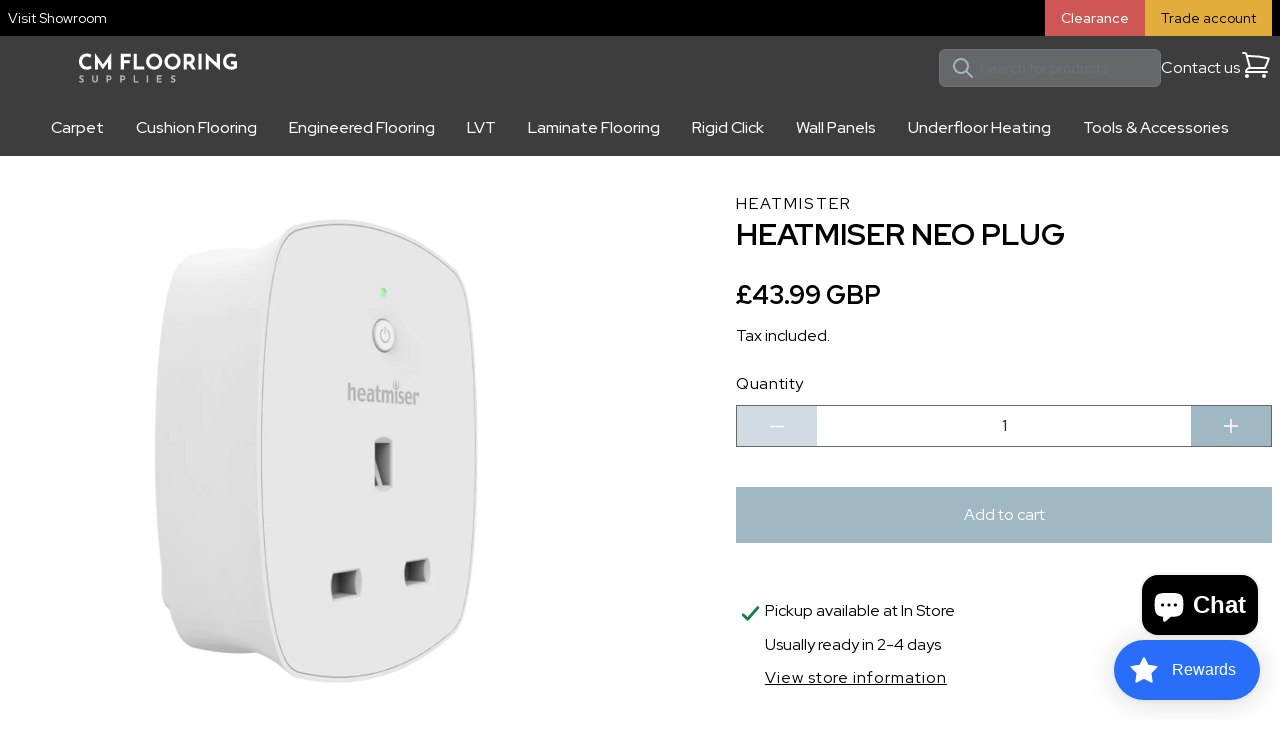

--- FILE ---
content_type: text/html; charset=utf-8
request_url: https://cmflooringsupplies.co.uk/products/heatmiser-neo-plug
body_size: 46116
content:
<!doctype html>
<html class="no-js" lang="en">
  <head>
    <meta name="google-site-verification" content="uok1wHzkrKHq-1fbQfDW3wNUlf_RFrTmCvnYBgTiatU" />
    <meta charset="utf-8">
    <meta http-equiv="X-UA-Compatible" content="IE=edge">
    <meta name="viewport" content="width=device-width,initial-scale=1">
    <meta name="theme-color" content="">
    <link rel="canonical" href="https://cmflooringsupplies.co.uk/products/heatmiser-neo-plug"><link rel="icon" type="image/png" href="//cmflooringsupplies.co.uk/cdn/shop/files/CM_Flooring_Favicon_32x32_d5372155-33c3-4b6c-a285-cf93f0d2462f.png?crop=center&height=32&v=1699458098&width=32"><link rel="preconnect" href="https://fonts.shopifycdn.com" crossorigin><link rel="preconnect" href="https://fonts.googleapis.com">
    <link rel="preconnect" href="https://fonts.gstatic.com" crossorigin>
    <link href="https://fonts.googleapis.com/css2?family=Red+Hat+Display:wght@300;400;500;600;700;800;900&display=swap" rel="stylesheet">

    <title>
      HEATMISER NEO PLUG
 &ndash; CM Flooring Supplies</title>

    
      <meta name="description" content="Expand your neoHub System with neoPlug and control your Appliances from Anywhere! With the Heatmiser neoPlug you can control the appliance manually from the neoApp or you can program switching times via the app that the appliance will follow. With our latest apps for Android and iOS, users can include the neoPlug in th">
    

    

<meta property="og:site_name" content="CM Flooring Supplies">
<meta property="og:url" content="https://cmflooringsupplies.co.uk/products/heatmiser-neo-plug">
<meta property="og:title" content="HEATMISER NEO PLUG">
<meta property="og:type" content="product">
<meta property="og:description" content="Expand your neoHub System with neoPlug and control your Appliances from Anywhere! With the Heatmiser neoPlug you can control the appliance manually from the neoApp or you can program switching times via the app that the appliance will follow. With our latest apps for Android and iOS, users can include the neoPlug in th"><meta property="og:image" content="http://cmflooringsupplies.co.uk/cdn/shop/files/neoplug__34362.webp?v=1699880347">
  <meta property="og:image:secure_url" content="https://cmflooringsupplies.co.uk/cdn/shop/files/neoplug__34362.webp?v=1699880347">
  <meta property="og:image:width" content="995">
  <meta property="og:image:height" content="1280"><meta property="og:price:amount" content="43.99">
  <meta property="og:price:currency" content="GBP"><meta name="twitter:card" content="summary_large_image">
<meta name="twitter:title" content="HEATMISER NEO PLUG">
<meta name="twitter:description" content="Expand your neoHub System with neoPlug and control your Appliances from Anywhere! With the Heatmiser neoPlug you can control the appliance manually from the neoApp or you can program switching times via the app that the appliance will follow. With our latest apps for Android and iOS, users can include the neoPlug in th">


    <script src="//cmflooringsupplies.co.uk/cdn/shop/t/5/assets/constants.js?v=58251544750838685771689617843" defer="defer"></script>
    <script src="//cmflooringsupplies.co.uk/cdn/shop/t/5/assets/pubsub.js?v=158357773527763999511689617848" defer="defer"></script>
    <script src="//cmflooringsupplies.co.uk/cdn/shop/t/5/assets/global.js?v=128117321004780251321699457721" defer="defer"></script><script src="//cmflooringsupplies.co.uk/cdn/shop/t/5/assets/animations.js?v=35727322636766993631690784948" defer="defer"></script><script defer src="https://cdn.jsdelivr.net/npm/alpinejs@3.12.3/dist/cdn.min.js"></script>
    <script src="https://ajax.googleapis.com/ajax/libs/jquery/3.5.1/jquery.min.js" rel="preload"></script>


    <script>window.performance && window.performance.mark && window.performance.mark('shopify.content_for_header.start');</script><meta name="facebook-domain-verification" content="fs4sl56ymowarckd26kwc9rmtp9jfg">
<meta name="google-site-verification" content="TXhARtPInn7c5M5Gw1Fg21TeHEGrhTY8afQNwMuvK6c">
<meta id="shopify-digital-wallet" name="shopify-digital-wallet" content="/75977228561/digital_wallets/dialog">
<meta name="shopify-checkout-api-token" content="488bc31b9cdf672791ddd6e59fe17b98">
<meta id="in-context-paypal-metadata" data-shop-id="75977228561" data-venmo-supported="false" data-environment="production" data-locale="en_US" data-paypal-v4="true" data-currency="GBP">
<link rel="alternate" type="application/json+oembed" href="https://cmflooringsupplies.co.uk/products/heatmiser-neo-plug.oembed">
<script async="async" src="/checkouts/internal/preloads.js?locale=en-GB"></script>
<link rel="preconnect" href="https://shop.app" crossorigin="anonymous">
<script async="async" src="https://shop.app/checkouts/internal/preloads.js?locale=en-GB&shop_id=75977228561" crossorigin="anonymous"></script>
<script id="apple-pay-shop-capabilities" type="application/json">{"shopId":75977228561,"countryCode":"GB","currencyCode":"GBP","merchantCapabilities":["supports3DS"],"merchantId":"gid:\/\/shopify\/Shop\/75977228561","merchantName":"CM Flooring Supplies","requiredBillingContactFields":["postalAddress","email"],"requiredShippingContactFields":["postalAddress","email"],"shippingType":"shipping","supportedNetworks":["visa","maestro","masterCard","amex","discover","elo"],"total":{"type":"pending","label":"CM Flooring Supplies","amount":"1.00"},"shopifyPaymentsEnabled":true,"supportsSubscriptions":true}</script>
<script id="shopify-features" type="application/json">{"accessToken":"488bc31b9cdf672791ddd6e59fe17b98","betas":["rich-media-storefront-analytics"],"domain":"cmflooringsupplies.co.uk","predictiveSearch":true,"shopId":75977228561,"locale":"en"}</script>
<script>var Shopify = Shopify || {};
Shopify.shop = "cm-flooring-supplies.myshopify.com";
Shopify.locale = "en";
Shopify.currency = {"active":"GBP","rate":"1.0"};
Shopify.country = "GB";
Shopify.theme = {"name":"shopify-tailwind-starter-base\/main","id":154484670737,"schema_name":"Dawn","schema_version":"10.0.0","theme_store_id":null,"role":"main"};
Shopify.theme.handle = "null";
Shopify.theme.style = {"id":null,"handle":null};
Shopify.cdnHost = "cmflooringsupplies.co.uk/cdn";
Shopify.routes = Shopify.routes || {};
Shopify.routes.root = "/";</script>
<script type="module">!function(o){(o.Shopify=o.Shopify||{}).modules=!0}(window);</script>
<script>!function(o){function n(){var o=[];function n(){o.push(Array.prototype.slice.apply(arguments))}return n.q=o,n}var t=o.Shopify=o.Shopify||{};t.loadFeatures=n(),t.autoloadFeatures=n()}(window);</script>
<script>
  window.ShopifyPay = window.ShopifyPay || {};
  window.ShopifyPay.apiHost = "shop.app\/pay";
  window.ShopifyPay.redirectState = null;
</script>
<script id="shop-js-analytics" type="application/json">{"pageType":"product"}</script>
<script defer="defer" async type="module" src="//cmflooringsupplies.co.uk/cdn/shopifycloud/shop-js/modules/v2/client.init-shop-cart-sync_dlpDe4U9.en.esm.js"></script>
<script defer="defer" async type="module" src="//cmflooringsupplies.co.uk/cdn/shopifycloud/shop-js/modules/v2/chunk.common_FunKbpTJ.esm.js"></script>
<script type="module">
  await import("//cmflooringsupplies.co.uk/cdn/shopifycloud/shop-js/modules/v2/client.init-shop-cart-sync_dlpDe4U9.en.esm.js");
await import("//cmflooringsupplies.co.uk/cdn/shopifycloud/shop-js/modules/v2/chunk.common_FunKbpTJ.esm.js");

  window.Shopify.SignInWithShop?.initShopCartSync?.({"fedCMEnabled":true,"windoidEnabled":true});

</script>
<script>
  window.Shopify = window.Shopify || {};
  if (!window.Shopify.featureAssets) window.Shopify.featureAssets = {};
  window.Shopify.featureAssets['shop-js'] = {"shop-cart-sync":["modules/v2/client.shop-cart-sync_DIWHqfTk.en.esm.js","modules/v2/chunk.common_FunKbpTJ.esm.js"],"init-fed-cm":["modules/v2/client.init-fed-cm_CmNkGb1A.en.esm.js","modules/v2/chunk.common_FunKbpTJ.esm.js"],"shop-button":["modules/v2/client.shop-button_Dpfxl9vG.en.esm.js","modules/v2/chunk.common_FunKbpTJ.esm.js"],"shop-cash-offers":["modules/v2/client.shop-cash-offers_CtPYbIPM.en.esm.js","modules/v2/chunk.common_FunKbpTJ.esm.js","modules/v2/chunk.modal_n1zSoh3t.esm.js"],"init-windoid":["modules/v2/client.init-windoid_V_O5I0mt.en.esm.js","modules/v2/chunk.common_FunKbpTJ.esm.js"],"shop-toast-manager":["modules/v2/client.shop-toast-manager_p8J9W8kY.en.esm.js","modules/v2/chunk.common_FunKbpTJ.esm.js"],"init-shop-email-lookup-coordinator":["modules/v2/client.init-shop-email-lookup-coordinator_DUdFDmvK.en.esm.js","modules/v2/chunk.common_FunKbpTJ.esm.js"],"init-shop-cart-sync":["modules/v2/client.init-shop-cart-sync_dlpDe4U9.en.esm.js","modules/v2/chunk.common_FunKbpTJ.esm.js"],"pay-button":["modules/v2/client.pay-button_x_P2fRzB.en.esm.js","modules/v2/chunk.common_FunKbpTJ.esm.js"],"shop-login-button":["modules/v2/client.shop-login-button_C3-NmE42.en.esm.js","modules/v2/chunk.common_FunKbpTJ.esm.js","modules/v2/chunk.modal_n1zSoh3t.esm.js"],"avatar":["modules/v2/client.avatar_BTnouDA3.en.esm.js"],"init-shop-for-new-customer-accounts":["modules/v2/client.init-shop-for-new-customer-accounts_aeWumpsw.en.esm.js","modules/v2/client.shop-login-button_C3-NmE42.en.esm.js","modules/v2/chunk.common_FunKbpTJ.esm.js","modules/v2/chunk.modal_n1zSoh3t.esm.js"],"init-customer-accounts-sign-up":["modules/v2/client.init-customer-accounts-sign-up_CRLhpYdY.en.esm.js","modules/v2/client.shop-login-button_C3-NmE42.en.esm.js","modules/v2/chunk.common_FunKbpTJ.esm.js","modules/v2/chunk.modal_n1zSoh3t.esm.js"],"checkout-modal":["modules/v2/client.checkout-modal_EOl6FxyC.en.esm.js","modules/v2/chunk.common_FunKbpTJ.esm.js","modules/v2/chunk.modal_n1zSoh3t.esm.js"],"init-customer-accounts":["modules/v2/client.init-customer-accounts_BkuyBVsz.en.esm.js","modules/v2/client.shop-login-button_C3-NmE42.en.esm.js","modules/v2/chunk.common_FunKbpTJ.esm.js","modules/v2/chunk.modal_n1zSoh3t.esm.js"],"shop-follow-button":["modules/v2/client.shop-follow-button_DDNA7Aw9.en.esm.js","modules/v2/chunk.common_FunKbpTJ.esm.js","modules/v2/chunk.modal_n1zSoh3t.esm.js"],"lead-capture":["modules/v2/client.lead-capture_LZVhB0lN.en.esm.js","modules/v2/chunk.common_FunKbpTJ.esm.js","modules/v2/chunk.modal_n1zSoh3t.esm.js"],"shop-login":["modules/v2/client.shop-login_D4d_T_FR.en.esm.js","modules/v2/chunk.common_FunKbpTJ.esm.js","modules/v2/chunk.modal_n1zSoh3t.esm.js"],"payment-terms":["modules/v2/client.payment-terms_g-geHK5T.en.esm.js","modules/v2/chunk.common_FunKbpTJ.esm.js","modules/v2/chunk.modal_n1zSoh3t.esm.js"]};
</script>
<script>(function() {
  var isLoaded = false;
  function asyncLoad() {
    if (isLoaded) return;
    isLoaded = true;
    var urls = ["https:\/\/cdn.shopify.com\/s\/files\/1\/0759\/7722\/8561\/t\/5\/assets\/loy_75977228561.js?v=1712650154\u0026shop=cm-flooring-supplies.myshopify.com"];
    for (var i = 0; i < urls.length; i++) {
      var s = document.createElement('script');
      s.type = 'text/javascript';
      s.async = true;
      s.src = urls[i];
      var x = document.getElementsByTagName('script')[0];
      x.parentNode.insertBefore(s, x);
    }
  };
  if(window.attachEvent) {
    window.attachEvent('onload', asyncLoad);
  } else {
    window.addEventListener('load', asyncLoad, false);
  }
})();</script>
<script id="__st">var __st={"a":75977228561,"offset":0,"reqid":"575492e9-306f-4211-b429-52286b9923a2-1765497033","pageurl":"cmflooringsupplies.co.uk\/products\/heatmiser-neo-plug","u":"3d9b3884f30f","p":"product","rtyp":"product","rid":9023132729617};</script>
<script>window.ShopifyPaypalV4VisibilityTracking = true;</script>
<script id="form-persister">!function(){'use strict';const t='contact',e='new_comment',n=[[t,t],['blogs',e],['comments',e],[t,'customer']],o='password',r='form_key',c=['recaptcha-v3-token','g-recaptcha-response','h-captcha-response',o],s=()=>{try{return window.sessionStorage}catch{return}},i='__shopify_v',u=t=>t.elements[r],a=function(){const t=[...n].map((([t,e])=>`form[action*='/${t}']:not([data-nocaptcha='true']) input[name='form_type'][value='${e}']`)).join(',');var e;return e=t,()=>e?[...document.querySelectorAll(e)].map((t=>t.form)):[]}();function m(t){const e=u(t);a().includes(t)&&(!e||!e.value)&&function(t){try{if(!s())return;!function(t){const e=s();if(!e)return;const n=u(t);if(!n)return;const o=n.value;o&&e.removeItem(o)}(t);const e=Array.from(Array(32),(()=>Math.random().toString(36)[2])).join('');!function(t,e){u(t)||t.append(Object.assign(document.createElement('input'),{type:'hidden',name:r})),t.elements[r].value=e}(t,e),function(t,e){const n=s();if(!n)return;const r=[...t.querySelectorAll(`input[type='${o}']`)].map((({name:t})=>t)),u=[...c,...r],a={};for(const[o,c]of new FormData(t).entries())u.includes(o)||(a[o]=c);n.setItem(e,JSON.stringify({[i]:1,action:t.action,data:a}))}(t,e)}catch(e){console.error('failed to persist form',e)}}(t)}const f=t=>{if('true'===t.dataset.persistBound)return;const e=function(t,e){const n=function(t){return'function'==typeof t.submit?t.submit:HTMLFormElement.prototype.submit}(t).bind(t);return function(){let t;return()=>{t||(t=!0,(()=>{try{e(),n()}catch(t){(t=>{console.error('form submit failed',t)})(t)}})(),setTimeout((()=>t=!1),250))}}()}(t,(()=>{m(t)}));!function(t,e){if('function'==typeof t.submit&&'function'==typeof e)try{t.submit=e}catch{}}(t,e),t.addEventListener('submit',(t=>{t.preventDefault(),e()})),t.dataset.persistBound='true'};!function(){function t(t){const e=(t=>{const e=t.target;return e instanceof HTMLFormElement?e:e&&e.form})(t);e&&m(e)}document.addEventListener('submit',t),document.addEventListener('DOMContentLoaded',(()=>{const e=a();for(const t of e)f(t);var n;n=document.body,new window.MutationObserver((t=>{for(const e of t)if('childList'===e.type&&e.addedNodes.length)for(const t of e.addedNodes)1===t.nodeType&&'FORM'===t.tagName&&a().includes(t)&&f(t)})).observe(n,{childList:!0,subtree:!0,attributes:!1}),document.removeEventListener('submit',t)}))}()}();</script>
<script integrity="sha256-52AcMU7V7pcBOXWImdc/TAGTFKeNjmkeM1Pvks/DTgc=" data-source-attribution="shopify.loadfeatures" defer="defer" src="//cmflooringsupplies.co.uk/cdn/shopifycloud/storefront/assets/storefront/load_feature-81c60534.js" crossorigin="anonymous"></script>
<script crossorigin="anonymous" defer="defer" src="//cmflooringsupplies.co.uk/cdn/shopifycloud/storefront/assets/shopify_pay/storefront-65b4c6d7.js?v=20250812"></script>
<script data-source-attribution="shopify.dynamic_checkout.dynamic.init">var Shopify=Shopify||{};Shopify.PaymentButton=Shopify.PaymentButton||{isStorefrontPortableWallets:!0,init:function(){window.Shopify.PaymentButton.init=function(){};var t=document.createElement("script");t.src="https://cmflooringsupplies.co.uk/cdn/shopifycloud/portable-wallets/latest/portable-wallets.en.js",t.type="module",document.head.appendChild(t)}};
</script>
<script data-source-attribution="shopify.dynamic_checkout.buyer_consent">
  function portableWalletsHideBuyerConsent(e){var t=document.getElementById("shopify-buyer-consent"),n=document.getElementById("shopify-subscription-policy-button");t&&n&&(t.classList.add("hidden"),t.setAttribute("aria-hidden","true"),n.removeEventListener("click",e))}function portableWalletsShowBuyerConsent(e){var t=document.getElementById("shopify-buyer-consent"),n=document.getElementById("shopify-subscription-policy-button");t&&n&&(t.classList.remove("hidden"),t.removeAttribute("aria-hidden"),n.addEventListener("click",e))}window.Shopify?.PaymentButton&&(window.Shopify.PaymentButton.hideBuyerConsent=portableWalletsHideBuyerConsent,window.Shopify.PaymentButton.showBuyerConsent=portableWalletsShowBuyerConsent);
</script>
<script data-source-attribution="shopify.dynamic_checkout.cart.bootstrap">document.addEventListener("DOMContentLoaded",(function(){function t(){return document.querySelector("shopify-accelerated-checkout-cart, shopify-accelerated-checkout")}if(t())Shopify.PaymentButton.init();else{new MutationObserver((function(e,n){t()&&(Shopify.PaymentButton.init(),n.disconnect())})).observe(document.body,{childList:!0,subtree:!0})}}));
</script>
<script id='scb4127' type='text/javascript' async='' src='https://cmflooringsupplies.co.uk/cdn/shopifycloud/privacy-banner/storefront-banner.js'></script><link id="shopify-accelerated-checkout-styles" rel="stylesheet" media="screen" href="https://cmflooringsupplies.co.uk/cdn/shopifycloud/portable-wallets/latest/accelerated-checkout-backwards-compat.css" crossorigin="anonymous">
<style id="shopify-accelerated-checkout-cart">
        #shopify-buyer-consent {
  margin-top: 1em;
  display: inline-block;
  width: 100%;
}

#shopify-buyer-consent.hidden {
  display: none;
}

#shopify-subscription-policy-button {
  background: none;
  border: none;
  padding: 0;
  text-decoration: underline;
  font-size: inherit;
  cursor: pointer;
}

#shopify-subscription-policy-button::before {
  box-shadow: none;
}

      </style>

<script>window.performance && window.performance.mark && window.performance.mark('shopify.content_for_header.end');</script>

<link href="//cmflooringsupplies.co.uk/cdn/shop/t/5/assets/app.css?v=29659181444799018111699468786" rel="stylesheet" type="text/css" media="all" />
    <link href="//cmflooringsupplies.co.uk/cdn/shop/t/5/assets/base.css?v=97945249024558557361695218031" rel="stylesheet" type="text/css" media="all" />

    
<link
        rel="stylesheet"
        href="//cmflooringsupplies.co.uk/cdn/shop/t/5/assets/component-predictive-search.css?v=34204750645310514761690784950"
        media="print"
        onload="this.media='all'"
      ><script>
      document.documentElement.className = document.documentElement.className.replace('no-js', 'js');
      if (Shopify.designMode) {
        document.documentElement.classList.add('shopify-design-mode');
      }
    </script>
    <!--CPC-->
  <script src='https://ajax.googleapis.com/ajax/libs/jquery/3.5.1/jquery.min.js'></script>
  <!--CPC-->
  <script src='https://calcapi.printgrid.io/shopify/calculator.js'></script>
<script src="https://cdn.shopify.com/extensions/7bc9bb47-adfa-4267-963e-cadee5096caf/inbox-1252/assets/inbox-chat-loader.js" type="text/javascript" defer="defer"></script>
<script src="https://cdn.shopify.com/extensions/019b094c-3ba2-7727-83b5-951c1229e461/rivo-712/assets/rivo-app-embed.js" type="text/javascript" defer="defer"></script>
<link href="https://monorail-edge.shopifysvc.com" rel="dns-prefetch">
<script>(function(){if ("sendBeacon" in navigator && "performance" in window) {try {var session_token_from_headers = performance.getEntriesByType('navigation')[0].serverTiming.find(x => x.name == '_s').description;} catch {var session_token_from_headers = undefined;}var session_cookie_matches = document.cookie.match(/_shopify_s=([^;]*)/);var session_token_from_cookie = session_cookie_matches && session_cookie_matches.length === 2 ? session_cookie_matches[1] : "";var session_token = session_token_from_headers || session_token_from_cookie || "";function handle_abandonment_event(e) {var entries = performance.getEntries().filter(function(entry) {return /monorail-edge.shopifysvc.com/.test(entry.name);});if (!window.abandonment_tracked && entries.length === 0) {window.abandonment_tracked = true;var currentMs = Date.now();var navigation_start = performance.timing.navigationStart;var payload = {shop_id: 75977228561,url: window.location.href,navigation_start,duration: currentMs - navigation_start,session_token,page_type: "product"};window.navigator.sendBeacon("https://monorail-edge.shopifysvc.com/v1/produce", JSON.stringify({schema_id: "online_store_buyer_site_abandonment/1.1",payload: payload,metadata: {event_created_at_ms: currentMs,event_sent_at_ms: currentMs}}));}}window.addEventListener('pagehide', handle_abandonment_event);}}());</script>
<script id="web-pixels-manager-setup">(function e(e,d,r,n,o){if(void 0===o&&(o={}),!Boolean(null===(a=null===(i=window.Shopify)||void 0===i?void 0:i.analytics)||void 0===a?void 0:a.replayQueue)){var i,a;window.Shopify=window.Shopify||{};var t=window.Shopify;t.analytics=t.analytics||{};var s=t.analytics;s.replayQueue=[],s.publish=function(e,d,r){return s.replayQueue.push([e,d,r]),!0};try{self.performance.mark("wpm:start")}catch(e){}var l=function(){var e={modern:/Edge?\/(1{2}[4-9]|1[2-9]\d|[2-9]\d{2}|\d{4,})\.\d+(\.\d+|)|Firefox\/(1{2}[4-9]|1[2-9]\d|[2-9]\d{2}|\d{4,})\.\d+(\.\d+|)|Chrom(ium|e)\/(9{2}|\d{3,})\.\d+(\.\d+|)|(Maci|X1{2}).+ Version\/(15\.\d+|(1[6-9]|[2-9]\d|\d{3,})\.\d+)([,.]\d+|)( \(\w+\)|)( Mobile\/\w+|) Safari\/|Chrome.+OPR\/(9{2}|\d{3,})\.\d+\.\d+|(CPU[ +]OS|iPhone[ +]OS|CPU[ +]iPhone|CPU IPhone OS|CPU iPad OS)[ +]+(15[._]\d+|(1[6-9]|[2-9]\d|\d{3,})[._]\d+)([._]\d+|)|Android:?[ /-](13[3-9]|1[4-9]\d|[2-9]\d{2}|\d{4,})(\.\d+|)(\.\d+|)|Android.+Firefox\/(13[5-9]|1[4-9]\d|[2-9]\d{2}|\d{4,})\.\d+(\.\d+|)|Android.+Chrom(ium|e)\/(13[3-9]|1[4-9]\d|[2-9]\d{2}|\d{4,})\.\d+(\.\d+|)|SamsungBrowser\/([2-9]\d|\d{3,})\.\d+/,legacy:/Edge?\/(1[6-9]|[2-9]\d|\d{3,})\.\d+(\.\d+|)|Firefox\/(5[4-9]|[6-9]\d|\d{3,})\.\d+(\.\d+|)|Chrom(ium|e)\/(5[1-9]|[6-9]\d|\d{3,})\.\d+(\.\d+|)([\d.]+$|.*Safari\/(?![\d.]+ Edge\/[\d.]+$))|(Maci|X1{2}).+ Version\/(10\.\d+|(1[1-9]|[2-9]\d|\d{3,})\.\d+)([,.]\d+|)( \(\w+\)|)( Mobile\/\w+|) Safari\/|Chrome.+OPR\/(3[89]|[4-9]\d|\d{3,})\.\d+\.\d+|(CPU[ +]OS|iPhone[ +]OS|CPU[ +]iPhone|CPU IPhone OS|CPU iPad OS)[ +]+(10[._]\d+|(1[1-9]|[2-9]\d|\d{3,})[._]\d+)([._]\d+|)|Android:?[ /-](13[3-9]|1[4-9]\d|[2-9]\d{2}|\d{4,})(\.\d+|)(\.\d+|)|Mobile Safari.+OPR\/([89]\d|\d{3,})\.\d+\.\d+|Android.+Firefox\/(13[5-9]|1[4-9]\d|[2-9]\d{2}|\d{4,})\.\d+(\.\d+|)|Android.+Chrom(ium|e)\/(13[3-9]|1[4-9]\d|[2-9]\d{2}|\d{4,})\.\d+(\.\d+|)|Android.+(UC? ?Browser|UCWEB|U3)[ /]?(15\.([5-9]|\d{2,})|(1[6-9]|[2-9]\d|\d{3,})\.\d+)\.\d+|SamsungBrowser\/(5\.\d+|([6-9]|\d{2,})\.\d+)|Android.+MQ{2}Browser\/(14(\.(9|\d{2,})|)|(1[5-9]|[2-9]\d|\d{3,})(\.\d+|))(\.\d+|)|K[Aa][Ii]OS\/(3\.\d+|([4-9]|\d{2,})\.\d+)(\.\d+|)/},d=e.modern,r=e.legacy,n=navigator.userAgent;return n.match(d)?"modern":n.match(r)?"legacy":"unknown"}(),u="modern"===l?"modern":"legacy",c=(null!=n?n:{modern:"",legacy:""})[u],f=function(e){return[e.baseUrl,"/wpm","/b",e.hashVersion,"modern"===e.buildTarget?"m":"l",".js"].join("")}({baseUrl:d,hashVersion:r,buildTarget:u}),m=function(e){var d=e.version,r=e.bundleTarget,n=e.surface,o=e.pageUrl,i=e.monorailEndpoint;return{emit:function(e){var a=e.status,t=e.errorMsg,s=(new Date).getTime(),l=JSON.stringify({metadata:{event_sent_at_ms:s},events:[{schema_id:"web_pixels_manager_load/3.1",payload:{version:d,bundle_target:r,page_url:o,status:a,surface:n,error_msg:t},metadata:{event_created_at_ms:s}}]});if(!i)return console&&console.warn&&console.warn("[Web Pixels Manager] No Monorail endpoint provided, skipping logging."),!1;try{return self.navigator.sendBeacon.bind(self.navigator)(i,l)}catch(e){}var u=new XMLHttpRequest;try{return u.open("POST",i,!0),u.setRequestHeader("Content-Type","text/plain"),u.send(l),!0}catch(e){return console&&console.warn&&console.warn("[Web Pixels Manager] Got an unhandled error while logging to Monorail."),!1}}}}({version:r,bundleTarget:l,surface:e.surface,pageUrl:self.location.href,monorailEndpoint:e.monorailEndpoint});try{o.browserTarget=l,function(e){var d=e.src,r=e.async,n=void 0===r||r,o=e.onload,i=e.onerror,a=e.sri,t=e.scriptDataAttributes,s=void 0===t?{}:t,l=document.createElement("script"),u=document.querySelector("head"),c=document.querySelector("body");if(l.async=n,l.src=d,a&&(l.integrity=a,l.crossOrigin="anonymous"),s)for(var f in s)if(Object.prototype.hasOwnProperty.call(s,f))try{l.dataset[f]=s[f]}catch(e){}if(o&&l.addEventListener("load",o),i&&l.addEventListener("error",i),u)u.appendChild(l);else{if(!c)throw new Error("Did not find a head or body element to append the script");c.appendChild(l)}}({src:f,async:!0,onload:function(){if(!function(){var e,d;return Boolean(null===(d=null===(e=window.Shopify)||void 0===e?void 0:e.analytics)||void 0===d?void 0:d.initialized)}()){var d=window.webPixelsManager.init(e)||void 0;if(d){var r=window.Shopify.analytics;r.replayQueue.forEach((function(e){var r=e[0],n=e[1],o=e[2];d.publishCustomEvent(r,n,o)})),r.replayQueue=[],r.publish=d.publishCustomEvent,r.visitor=d.visitor,r.initialized=!0}}},onerror:function(){return m.emit({status:"failed",errorMsg:"".concat(f," has failed to load")})},sri:function(e){var d=/^sha384-[A-Za-z0-9+/=]+$/;return"string"==typeof e&&d.test(e)}(c)?c:"",scriptDataAttributes:o}),m.emit({status:"loading"})}catch(e){m.emit({status:"failed",errorMsg:(null==e?void 0:e.message)||"Unknown error"})}}})({shopId: 75977228561,storefrontBaseUrl: "https://cmflooringsupplies.co.uk",extensionsBaseUrl: "https://extensions.shopifycdn.com/cdn/shopifycloud/web-pixels-manager",monorailEndpoint: "https://monorail-edge.shopifysvc.com/unstable/produce_batch",surface: "storefront-renderer",enabledBetaFlags: ["2dca8a86"],webPixelsConfigList: [{"id":"1417740661","configuration":"{\"config\":\"{\\\"pixel_id\\\":\\\"G-Q98QKR82LZ\\\",\\\"target_country\\\":\\\"GB\\\",\\\"gtag_events\\\":[{\\\"type\\\":\\\"search\\\",\\\"action_label\\\":\\\"G-Q98QKR82LZ\\\"},{\\\"type\\\":\\\"begin_checkout\\\",\\\"action_label\\\":\\\"G-Q98QKR82LZ\\\"},{\\\"type\\\":\\\"view_item\\\",\\\"action_label\\\":[\\\"G-Q98QKR82LZ\\\",\\\"MC-SZ2DL1XZXE\\\"]},{\\\"type\\\":\\\"purchase\\\",\\\"action_label\\\":[\\\"G-Q98QKR82LZ\\\",\\\"MC-SZ2DL1XZXE\\\"]},{\\\"type\\\":\\\"page_view\\\",\\\"action_label\\\":[\\\"G-Q98QKR82LZ\\\",\\\"MC-SZ2DL1XZXE\\\"]},{\\\"type\\\":\\\"add_payment_info\\\",\\\"action_label\\\":\\\"G-Q98QKR82LZ\\\"},{\\\"type\\\":\\\"add_to_cart\\\",\\\"action_label\\\":\\\"G-Q98QKR82LZ\\\"}],\\\"enable_monitoring_mode\\\":false}\"}","eventPayloadVersion":"v1","runtimeContext":"OPEN","scriptVersion":"b2a88bafab3e21179ed38636efcd8a93","type":"APP","apiClientId":1780363,"privacyPurposes":[],"dataSharingAdjustments":{"protectedCustomerApprovalScopes":["read_customer_address","read_customer_email","read_customer_name","read_customer_personal_data","read_customer_phone"]}},{"id":"388497681","configuration":"{\"pixel_id\":\"2134471886893928\",\"pixel_type\":\"facebook_pixel\",\"metaapp_system_user_token\":\"-\"}","eventPayloadVersion":"v1","runtimeContext":"OPEN","scriptVersion":"ca16bc87fe92b6042fbaa3acc2fbdaa6","type":"APP","apiClientId":2329312,"privacyPurposes":["ANALYTICS","MARKETING","SALE_OF_DATA"],"dataSharingAdjustments":{"protectedCustomerApprovalScopes":["read_customer_address","read_customer_email","read_customer_name","read_customer_personal_data","read_customer_phone"]}},{"id":"shopify-app-pixel","configuration":"{}","eventPayloadVersion":"v1","runtimeContext":"STRICT","scriptVersion":"0450","apiClientId":"shopify-pixel","type":"APP","privacyPurposes":["ANALYTICS","MARKETING"]},{"id":"shopify-custom-pixel","eventPayloadVersion":"v1","runtimeContext":"LAX","scriptVersion":"0450","apiClientId":"shopify-pixel","type":"CUSTOM","privacyPurposes":["ANALYTICS","MARKETING"]}],isMerchantRequest: false,initData: {"shop":{"name":"CM Flooring Supplies","paymentSettings":{"currencyCode":"GBP"},"myshopifyDomain":"cm-flooring-supplies.myshopify.com","countryCode":"GB","storefrontUrl":"https:\/\/cmflooringsupplies.co.uk"},"customer":null,"cart":null,"checkout":null,"productVariants":[{"price":{"amount":43.99,"currencyCode":"GBP"},"product":{"title":"HEATMISER NEO PLUG","vendor":"Heatmister","id":"9023132729617","untranslatedTitle":"HEATMISER NEO PLUG","url":"\/products\/heatmiser-neo-plug","type":"Under Floor Heating"},"id":"47651778035985","image":{"src":"\/\/cmflooringsupplies.co.uk\/cdn\/shop\/files\/neoplug__34362.webp?v=1699880347"},"sku":"neoPlug","title":"Default Title","untranslatedTitle":"Default Title"}],"purchasingCompany":null},},"https://cmflooringsupplies.co.uk/cdn","ae1676cfwd2530674p4253c800m34e853cb",{"modern":"","legacy":""},{"shopId":"75977228561","storefrontBaseUrl":"https:\/\/cmflooringsupplies.co.uk","extensionBaseUrl":"https:\/\/extensions.shopifycdn.com\/cdn\/shopifycloud\/web-pixels-manager","surface":"storefront-renderer","enabledBetaFlags":"[\"2dca8a86\"]","isMerchantRequest":"false","hashVersion":"ae1676cfwd2530674p4253c800m34e853cb","publish":"custom","events":"[[\"page_viewed\",{}],[\"product_viewed\",{\"productVariant\":{\"price\":{\"amount\":43.99,\"currencyCode\":\"GBP\"},\"product\":{\"title\":\"HEATMISER NEO PLUG\",\"vendor\":\"Heatmister\",\"id\":\"9023132729617\",\"untranslatedTitle\":\"HEATMISER NEO PLUG\",\"url\":\"\/products\/heatmiser-neo-plug\",\"type\":\"Under Floor Heating\"},\"id\":\"47651778035985\",\"image\":{\"src\":\"\/\/cmflooringsupplies.co.uk\/cdn\/shop\/files\/neoplug__34362.webp?v=1699880347\"},\"sku\":\"neoPlug\",\"title\":\"Default Title\",\"untranslatedTitle\":\"Default Title\"}}]]"});</script><script>
  window.ShopifyAnalytics = window.ShopifyAnalytics || {};
  window.ShopifyAnalytics.meta = window.ShopifyAnalytics.meta || {};
  window.ShopifyAnalytics.meta.currency = 'GBP';
  var meta = {"product":{"id":9023132729617,"gid":"gid:\/\/shopify\/Product\/9023132729617","vendor":"Heatmister","type":"Under Floor Heating","variants":[{"id":47651778035985,"price":4399,"name":"HEATMISER NEO PLUG","public_title":null,"sku":"neoPlug"}],"remote":false},"page":{"pageType":"product","resourceType":"product","resourceId":9023132729617}};
  for (var attr in meta) {
    window.ShopifyAnalytics.meta[attr] = meta[attr];
  }
</script>
<script class="analytics">
  (function () {
    var customDocumentWrite = function(content) {
      var jquery = null;

      if (window.jQuery) {
        jquery = window.jQuery;
      } else if (window.Checkout && window.Checkout.$) {
        jquery = window.Checkout.$;
      }

      if (jquery) {
        jquery('body').append(content);
      }
    };

    var hasLoggedConversion = function(token) {
      if (token) {
        return document.cookie.indexOf('loggedConversion=' + token) !== -1;
      }
      return false;
    }

    var setCookieIfConversion = function(token) {
      if (token) {
        var twoMonthsFromNow = new Date(Date.now());
        twoMonthsFromNow.setMonth(twoMonthsFromNow.getMonth() + 2);

        document.cookie = 'loggedConversion=' + token + '; expires=' + twoMonthsFromNow;
      }
    }

    var trekkie = window.ShopifyAnalytics.lib = window.trekkie = window.trekkie || [];
    if (trekkie.integrations) {
      return;
    }
    trekkie.methods = [
      'identify',
      'page',
      'ready',
      'track',
      'trackForm',
      'trackLink'
    ];
    trekkie.factory = function(method) {
      return function() {
        var args = Array.prototype.slice.call(arguments);
        args.unshift(method);
        trekkie.push(args);
        return trekkie;
      };
    };
    for (var i = 0; i < trekkie.methods.length; i++) {
      var key = trekkie.methods[i];
      trekkie[key] = trekkie.factory(key);
    }
    trekkie.load = function(config) {
      trekkie.config = config || {};
      trekkie.config.initialDocumentCookie = document.cookie;
      var first = document.getElementsByTagName('script')[0];
      var script = document.createElement('script');
      script.type = 'text/javascript';
      script.onerror = function(e) {
        var scriptFallback = document.createElement('script');
        scriptFallback.type = 'text/javascript';
        scriptFallback.onerror = function(error) {
                var Monorail = {
      produce: function produce(monorailDomain, schemaId, payload) {
        var currentMs = new Date().getTime();
        var event = {
          schema_id: schemaId,
          payload: payload,
          metadata: {
            event_created_at_ms: currentMs,
            event_sent_at_ms: currentMs
          }
        };
        return Monorail.sendRequest("https://" + monorailDomain + "/v1/produce", JSON.stringify(event));
      },
      sendRequest: function sendRequest(endpointUrl, payload) {
        // Try the sendBeacon API
        if (window && window.navigator && typeof window.navigator.sendBeacon === 'function' && typeof window.Blob === 'function' && !Monorail.isIos12()) {
          var blobData = new window.Blob([payload], {
            type: 'text/plain'
          });

          if (window.navigator.sendBeacon(endpointUrl, blobData)) {
            return true;
          } // sendBeacon was not successful

        } // XHR beacon

        var xhr = new XMLHttpRequest();

        try {
          xhr.open('POST', endpointUrl);
          xhr.setRequestHeader('Content-Type', 'text/plain');
          xhr.send(payload);
        } catch (e) {
          console.log(e);
        }

        return false;
      },
      isIos12: function isIos12() {
        return window.navigator.userAgent.lastIndexOf('iPhone; CPU iPhone OS 12_') !== -1 || window.navigator.userAgent.lastIndexOf('iPad; CPU OS 12_') !== -1;
      }
    };
    Monorail.produce('monorail-edge.shopifysvc.com',
      'trekkie_storefront_load_errors/1.1',
      {shop_id: 75977228561,
      theme_id: 154484670737,
      app_name: "storefront",
      context_url: window.location.href,
      source_url: "//cmflooringsupplies.co.uk/cdn/s/trekkie.storefront.1a0636ab3186d698599065cb6ce9903ebacdd71a.min.js"});

        };
        scriptFallback.async = true;
        scriptFallback.src = '//cmflooringsupplies.co.uk/cdn/s/trekkie.storefront.1a0636ab3186d698599065cb6ce9903ebacdd71a.min.js';
        first.parentNode.insertBefore(scriptFallback, first);
      };
      script.async = true;
      script.src = '//cmflooringsupplies.co.uk/cdn/s/trekkie.storefront.1a0636ab3186d698599065cb6ce9903ebacdd71a.min.js';
      first.parentNode.insertBefore(script, first);
    };
    trekkie.load(
      {"Trekkie":{"appName":"storefront","development":false,"defaultAttributes":{"shopId":75977228561,"isMerchantRequest":null,"themeId":154484670737,"themeCityHash":"2459213572811473148","contentLanguage":"en","currency":"GBP","eventMetadataId":"b97e309b-4816-455f-a6ae-1fc052c66868"},"isServerSideCookieWritingEnabled":true,"monorailRegion":"shop_domain","enabledBetaFlags":["f0df213a"]},"Session Attribution":{},"S2S":{"facebookCapiEnabled":true,"source":"trekkie-storefront-renderer","apiClientId":580111}}
    );

    var loaded = false;
    trekkie.ready(function() {
      if (loaded) return;
      loaded = true;

      window.ShopifyAnalytics.lib = window.trekkie;

      var originalDocumentWrite = document.write;
      document.write = customDocumentWrite;
      try { window.ShopifyAnalytics.merchantGoogleAnalytics.call(this); } catch(error) {};
      document.write = originalDocumentWrite;

      window.ShopifyAnalytics.lib.page(null,{"pageType":"product","resourceType":"product","resourceId":9023132729617,"shopifyEmitted":true});

      var match = window.location.pathname.match(/checkouts\/(.+)\/(thank_you|post_purchase)/)
      var token = match? match[1]: undefined;
      if (!hasLoggedConversion(token)) {
        setCookieIfConversion(token);
        window.ShopifyAnalytics.lib.track("Viewed Product",{"currency":"GBP","variantId":47651778035985,"productId":9023132729617,"productGid":"gid:\/\/shopify\/Product\/9023132729617","name":"HEATMISER NEO PLUG","price":"43.99","sku":"neoPlug","brand":"Heatmister","variant":null,"category":"Under Floor Heating","nonInteraction":true,"remote":false},undefined,undefined,{"shopifyEmitted":true});
      window.ShopifyAnalytics.lib.track("monorail:\/\/trekkie_storefront_viewed_product\/1.1",{"currency":"GBP","variantId":47651778035985,"productId":9023132729617,"productGid":"gid:\/\/shopify\/Product\/9023132729617","name":"HEATMISER NEO PLUG","price":"43.99","sku":"neoPlug","brand":"Heatmister","variant":null,"category":"Under Floor Heating","nonInteraction":true,"remote":false,"referer":"https:\/\/cmflooringsupplies.co.uk\/products\/heatmiser-neo-plug"});
      }
    });


        var eventsListenerScript = document.createElement('script');
        eventsListenerScript.async = true;
        eventsListenerScript.src = "//cmflooringsupplies.co.uk/cdn/shopifycloud/storefront/assets/shop_events_listener-3da45d37.js";
        document.getElementsByTagName('head')[0].appendChild(eventsListenerScript);

})();</script>
<script
  defer
  src="https://cmflooringsupplies.co.uk/cdn/shopifycloud/perf-kit/shopify-perf-kit-2.1.2.min.js"
  data-application="storefront-renderer"
  data-shop-id="75977228561"
  data-render-region="gcp-us-east1"
  data-page-type="product"
  data-theme-instance-id="154484670737"
  data-theme-name="Dawn"
  data-theme-version="10.0.0"
  data-monorail-region="shop_domain"
  data-resource-timing-sampling-rate="10"
  data-shs="true"
  data-shs-beacon="true"
  data-shs-export-with-fetch="true"
  data-shs-logs-sample-rate="1"
></script>
</head>

  <body class="gradient animate--hover-default">
    <a class="skip-to-content-link button visually-hidden" href="#MainContent">
      Skip to content
    </a><!-- BEGIN sections: header-group -->
<div id="shopify-section-sections--19923790790929__announcement-bar" class="shopify-section shopify-section-group-header-group announcement-bar"><div  class="twcss-hidden lg:twcss-block" x-data="{ showMenu: false, showClearance: false }">
    <div class="twcss-relative twcss-bg-black twcss-text-white twcss-text-sm">
      <div class="twcss-container twcss-flex twcss-justify-between twcss-items-center twcss-bg-black">
        <div>
          
              <a href="https://www.google.com/maps/place/CM+Flooring+Supplies+Ltd/@51.7992541,0.6487087,15z/data=!4m2!3m1!1s0x0:0xc43a229cf616eed"  target="_blank"  class="hover:twcss-underline">Visit Showroom</a>
          
        </div>

        <div>
          <div class="twcss-flex twcss-justify-end twcss-items-center">

            
                <a href="/collections/clearance">
                  <div class="twcss-relative twcss-px-4 twcss-py-2 twcss-top-0 twcss-group twcss-overflow-hidden twcss-font-medium twcss-bg-brand-red hover:twcss-cursor-pointer hover:twcss-brightness-125">
                    <span class="twcss-relative twcss-text-core-white">Clearance</span>
                  </div>
                </a>
            
            
              <div class="">
                <a href="/pages/trade-account" >
                  <button class="twcss-bg-brand-yellow twcss-px-4 twcss-py-2 twcss-text-core-black hover:twcss-text-core-white">Trade account</button>
                </a>
              </div>
            
          </div>
        </div>

      </div>
    </div>
  </div>

</div><div id="shopify-section-sections--19923790790929__header" class="shopify-section shopify-section-group-header-group section-header"><script src="//cmflooringsupplies.co.uk/cdn/shop/t/5/assets/details-disclosure.js?v=93712215219869602221690784950" defer="defer"></script>
<script src="//cmflooringsupplies.co.uk/cdn/shop/t/5/assets/details-modal.js?v=81619562663247225111690784950" defer="defer"></script>
<script src="//cmflooringsupplies.co.uk/cdn/shop/t/5/assets/cart-notification.js?v=132010459412637600101690784950" defer="defer"></script>
<script src="//cmflooringsupplies.co.uk/cdn/shop/t/5/assets/search-form.js?v=73265111445816803601690784952" defer="defer"></script><svg xmlns="http://www.w3.org/2000/svg" class="hidden">
	<symbol id="icon-search" viewbox="0 0 18 19" fill="none">
		<path fill-rule="evenodd" clip-rule="evenodd" d="M11.03 11.68A5.784 5.784 0 112.85 3.5a5.784 5.784 0 018.18 8.18zm.26 1.12a6.78 6.78 0 11.72-.7l5.4 5.4a.5.5 0 11-.71.7l-5.41-5.4z" fill="currentColor"/>
	</symbol>

	<symbol id="icon-reset" class="icon icon-close"  fill="none" viewBox="0 0 18 18" stroke="currentColor">
		<circle r="8.5" cy="9" cx="9" stroke-opacity="0.2"/>
		<path d="M6.82972 6.82915L1.17193 1.17097" stroke-linecap="round" stroke-linejoin="round" transform="translate(5 5)"/>
		<path d="M1.22896 6.88502L6.77288 1.11523" stroke-linecap="round" stroke-linejoin="round" transform="translate(5 5)"/>
	</symbol>

	<symbol id="icon-close" class="icon icon-close" fill="none" viewBox="0 0 18 17">
		<path d="M.865 15.978a.5.5 0 00.707.707l7.433-7.431 7.579 7.282a.501.501 0 00.846-.37.5.5 0 00-.153-.351L9.712 8.546l7.417-7.416a.5.5 0 10-.707-.708L8.991 7.853 1.413.573a.5.5 0 10-.693.72l7.563 7.268-7.418 7.417z" fill="currentColor">
	</symbol>
</svg><div class="twcss-bg-brand-darkgrey">
	<div class="lg:twcss-hidden twcss-bg-brand-darkgrey twcss-flex twcss-justify-end twcss-py-2 twcss-items-center twcss-gap-8">
		<div>
			<a class="twcss-text-core-white twcss-py-4 hover:twcss-underline twcss-transition-all twcss-duration-300" href="/pages/contact">Contact us</a>
		</div>
		<div>
			<form class="search" action="/search">
				<div class="twcss-relative twcss-text-brand-blue focus-within:twcss-text-brand-blue">
					<span class="twcss-absolute twcss-inset-y-0 twcss-left-0 twcss-flex twcss-items-center twcss-pl-2">
						<button type="submit" class="twcss-p-1 focus:twcss-outline-none focus:twcss-shadow-outline">
							<svg fill="none" stroke="currentColor" stroke-linecap="round" stroke-linejoin="round" stroke-width="2" viewBox="0 0 24 24" class="twcss-w-6 twcss-h-6">
								<path d="M21 21l-6-6m2-5a7 7 0 11-14 0 7 7 0 0114 0z">
								</path>
							</svg>
						</button>
					</span>
					<input type="search" name="q" class="twcss-py-2 twcss-text-sm twcss-text-white twcss-bg-brand-grey twcss-rounded-md twcss-pl-10 focus:twcss-outline-none focus:twcss-bg-brand-grey focus:twcss-text-core-white" placeholder="Search for products" autocomplete="off">
				</div>
			</form>
		</div>
	</div>
	<div class="twcss-container twcss-flex twcss-justify-between twcss-items-center">
		<div class="twcss-py-4">
			<a href="https://cmflooringsupplies.co.uk">
				<svg version="1.1" id="Layer_1" xmlns="http://www.w3.org/2000/svg" xmlns:xlink="http://www.w3.org/1999/xlink" x="0px" y="0px"
		 viewBox="0 0 1080 216.42" style="enable-background:new 0 0 1080 216.42;" xml:space="preserve" class="twcss-h-8 twcss-w-fit">
					<style type="text/css">
              .st0{fill:#FFFFFF;}
              .st1{fill:#A9BEC3;}
					</style>
	<path class="st0" d="M79.32,116.23c-5.92,2.23-12.36,3.35-19.35,3.35c-11.15,0-20.85-2.42-29.09-7.27
	c-8.24-4.85-14.55-11.37-18.91-19.56c-4.36-8.19-6.55-17.19-6.55-26.98c0-10.76,2.18-20.36,6.55-28.8
	c4.36-8.44,10.47-15,18.33-19.71c7.85-4.7,16.92-7.05,27.2-7.05c6.5,0,12.51,0.87,18.04,2.62c5.53,1.75,10.38,3.93,14.55,6.55
	l-8.29,19.93c-7.66-5.82-15.52-8.73-23.56-8.73c-5.43,0-10.52,1.5-15.27,4.51c-4.75,3.01-8.53,7.1-11.35,12.29
	c-2.81,5.19-4.22,10.93-4.22,17.24c0,6.89,1.31,12.92,3.93,18.11c2.62,5.19,6.35,9.24,11.2,12.15c4.85,2.91,10.52,4.36,17.02,4.36
	c5.24,0,9.94-0.85,14.11-2.55c4.17-1.7,7.47-3.71,9.89-6.04l8.73,18.91C89.55,111.77,85.23,114,79.32,116.23z"/>
	<path class="st0" d="M223.61,6.99v111.42h-21.09V67.35l-34.91,49.6h-0.29l-33.6-46.4v47.85h-20.36V6.99h0.15l54.26,76.94
	l55.56-76.94H223.61z"/>
	<path class="st0" d="M355.48,11.36v20.36h-45.82v24.29h39.71v20.36h-39.71v42.04h-21.09V11.36H355.48z"/>
	<path class="st0" d="M396.93,11.36v86.69h50.33v20.36h-71.42V11.36H396.93z"/>
	<path class="st0" d="M466.97,37.83c4.9-8.44,11.54-15.15,19.93-20.15c8.39-4.99,17.48-7.49,27.27-7.49c9.79,0,18.88,2.5,27.27,7.49
	c8.39,5,15.08,11.71,20.07,20.15c4.99,8.44,7.49,17.5,7.49,27.2c0,9.89-2.5,19.01-7.49,27.34c-5,8.34-11.69,14.96-20.07,19.86
	c-8.39,4.9-17.48,7.34-27.27,7.34c-9.89,0-19.01-2.45-27.35-7.34c-8.34-4.9-14.96-11.51-19.85-19.86
	c-4.9-8.34-7.35-17.45-7.35-27.34C459.62,55.33,462.07,46.26,466.97,37.83z M485.88,82.19c2.96,5.24,6.98,9.38,12.07,12.44
	c5.09,3.05,10.74,4.58,16.95,4.58c6.01,0,11.49-1.53,16.44-4.58c4.95-3.06,8.82-7.18,11.64-12.36c2.81-5.19,4.22-10.93,4.22-17.24
	c0-6.4-1.45-12.22-4.36-17.45c-2.91-5.24-6.86-9.38-11.85-12.44c-5-3.06-10.55-4.58-16.66-4.58c-6.11,0-11.66,1.53-16.65,4.58
	c-5,3.06-8.95,7.2-11.85,12.44c-2.91,5.24-4.36,11.05-4.36,17.45C481.44,71.23,482.92,76.95,485.88,82.19z"/>
	<path class="st0" d="M590.9,37.83c4.9-8.44,11.54-15.15,19.93-20.15c8.39-4.99,17.48-7.49,27.27-7.49c9.79,0,18.88,2.5,27.27,7.49
	c8.39,5,15.08,11.71,20.07,20.15c4.99,8.44,7.49,17.5,7.49,27.2c0,9.89-2.5,19.01-7.49,27.34c-5,8.34-11.69,14.96-20.07,19.86
	c-8.39,4.9-17.48,7.34-27.27,7.34c-9.89,0-19.01-2.45-27.35-7.34c-8.34-4.9-14.96-11.51-19.85-19.86
	c-4.9-8.34-7.35-17.45-7.35-27.34C583.55,55.33,586,46.26,590.9,37.83z M609.8,82.19c2.96,5.24,6.98,9.38,12.07,12.44
	c5.09,3.05,10.74,4.58,16.95,4.58c6.01,0,11.49-1.53,16.44-4.58c4.95-3.06,8.82-7.18,11.64-12.36c2.81-5.19,4.22-10.93,4.22-17.24
	c0-6.4-1.45-12.22-4.36-17.45c-2.91-5.24-6.86-9.38-11.85-12.44c-5-3.06-10.55-4.58-16.66-4.58s-11.66,1.53-16.65,4.58
	c-5,3.06-8.95,7.2-11.85,12.44c-2.91,5.24-4.36,11.05-4.36,17.45C605.37,71.23,606.85,76.95,609.8,82.19z"/>
	<path class="st0" d="M771.77,118.41l-22.55-34.04h-14.11v34.04h-21.09V11.36h32.43c13.29,0,23.59,3.22,30.91,9.67
	c7.32,6.45,10.98,15.25,10.98,26.4c0,6.6-1.38,12.78-4.14,18.55c-2.76,5.77-7,10.3-12.72,13.6l24.87,38.84H771.77z M735.11,64.01
	h14.98c5.72,0,9.89-1.67,12.51-5.02c2.62-3.35,3.93-6.96,3.93-10.84c0-3.88-1.12-7.59-3.35-11.13c-2.24-3.54-6.55-5.31-12.95-5.31
	h-15.13V64.01z"/>
	<path class="st0" d="M834.89,11.36v107.05H813.8V11.36H834.89z"/>
	<path class="st0" d="M958.96,11.36v111.42h-0.58l-74.91-67.64l0.44,63.27h-21.38V7.14h0.87l74.77,68.65l-0.44-64.44H958.96z"/>
	<path class="st0" d="M1064.63,113.1c-4.22,1.89-8.87,3.44-13.96,4.66c-5.09,1.21-9.72,1.82-13.89,1.82
	c-11.34,0-21.31-2.2-29.89-6.62c-8.58-4.41-15.2-10.52-19.86-18.33c-4.65-7.81-6.98-16.7-6.98-26.69c0-12.51,2.47-23.1,7.42-31.78
	c4.95-8.68,11.59-15.18,19.93-19.49c8.34-4.31,17.55-6.47,27.64-6.47c6.5,0,12.6,0.73,18.33,2.18c5.72,1.45,10.76,3.35,15.13,5.67
	l-6.84,19.64c-2.81-1.55-6.67-2.98-11.56-4.29c-4.9-1.31-9-1.96-12.29-1.96c-11.63,0-20.53,2.91-26.69,8.73s-9.23,14.45-9.23,25.89
	c0,6.6,1.5,12.34,4.51,17.24c3,4.9,7.2,8.65,12.58,11.27c5.38,2.62,11.51,3.93,18.4,3.93c6.59,0,11.49-0.92,14.69-2.76V82.77h-18.47
	V62.41h39.85v45.24C1071.78,109.39,1068.85,111.21,1064.63,113.1z"/>
	<path class="st1" d="M24.43,166.29c-2.1,0-3.74,0.42-4.9,1.25c-1.16,0.83-1.74,2.08-1.74,3.75c0,1.53,0.84,2.88,2.53,4.04
	c1.69,1.16,3.93,2.27,6.74,3.32c2.28,0.83,4.23,1.79,5.85,2.86c1.62,1.07,2.97,2.55,4.04,4.44c1.07,1.89,1.61,4.27,1.61,7.17
	c0,2.5-0.65,4.81-1.94,6.94c-1.29,2.13-3.19,3.81-5.69,5.06c-2.5,1.25-5.48,1.87-8.94,1.87c-2.89,0-5.76-0.43-8.61-1.28
	c-2.85-0.86-5.5-2.16-7.96-3.91l4.21-7.43c1.66,1.23,3.57,2.24,5.72,3.02c2.15,0.79,4.08,1.18,5.79,1.18c2.02,0,3.77-0.43,5.26-1.28
	c1.49-0.86,2.23-2.25,2.23-4.18c0-2.5-2.35-4.67-7.04-6.51c-2.76-1.1-5.06-2.15-6.9-3.16c-1.84-1.01-3.43-2.45-4.77-4.34
	c-1.34-1.88-2.01-4.25-2.01-7.1c0-4.16,1.37-7.52,4.11-10.06c2.74-2.54,6.39-3.92,10.95-4.14c3.59,0,6.6,0.41,9.01,1.22
	c2.41,0.81,4.76,1.96,7.04,3.45l-3.62,7.3C31.2,167.46,27.54,166.29,24.43,166.29z"/>
	<path class="st1" d="M105.91,192.99c0.92,1.4,2.15,2.54,3.68,3.42c1.53,0.88,3.18,1.32,4.93,1.32c1.88,0,3.62-0.44,5.19-1.32
	c1.58-0.88,2.82-2.02,3.71-3.42c0.9-1.4,1.35-2.87,1.35-4.41v-30.51h9.4v30.71c0,3.46-0.88,6.59-2.63,9.37
	c-1.75,2.78-4.13,4.95-7.13,6.51c-3,1.56-6.3,2.33-9.9,2.33c-3.59,0-6.88-0.78-9.86-2.33c-2.98-1.56-5.34-3.73-7.07-6.51
	c-1.73-2.78-2.6-5.91-2.6-9.37v-30.71h9.53v30.51C104.53,190.12,104.99,191.59,105.91,192.99z"/>
	<path class="st1" d="M220.51,162.45c3.24,2.92,4.87,6.89,4.87,11.93c0,2.89-0.56,5.6-1.68,8.12c-1.12,2.52-2.94,4.59-5.46,6.21
	c-2.52,1.62-5.78,2.43-9.76,2.43h-6.84v15.32h-9.53v-48.39h14.66C212.68,158.08,217.26,159.53,220.51,162.45z M212.75,180.66
	c1.1-0.81,1.88-1.76,2.37-2.86c0.48-1.09,0.72-2.15,0.72-3.16c0-1.71-0.5-3.36-1.51-4.96c-1.01-1.6-2.96-2.4-5.85-2.4h-6.84v14.6
	h6.77C210.21,181.88,211.65,181.47,212.75,180.66z"/>
	<path class="st1" d="M313.71,162.45c3.24,2.92,4.87,6.89,4.87,11.93c0,2.89-0.56,5.6-1.68,8.12c-1.12,2.52-2.94,4.59-5.46,6.21
	c-2.52,1.62-5.78,2.43-9.76,2.43h-6.84v15.32h-9.53v-48.39h14.66C305.89,158.08,310.47,159.53,313.71,162.45z M305.95,180.66
	c1.1-0.81,1.88-1.76,2.37-2.86c0.48-1.09,0.72-2.15,0.72-3.16c0-1.71-0.5-3.36-1.51-4.96c-1.01-1.6-2.96-2.4-5.85-2.4h-6.84v14.6
	h6.77C303.41,181.88,304.86,181.47,305.95,180.66z"/>
	<path class="st1" d="M384.74,158.08v39.19h22.75v9.2H375.2v-48.39H384.74z"/>
	<path class="st1" d="M473.3,158.08v48.39h-9.53v-48.39H473.3z"/>
	<path class="st1" d="M565.21,158.08v9.2h-23.47v10.32h20.78v9.21h-20.78v10.45h24.39v9.2h-33.93v-48.39H565.21z"/>
	<path class="st1" d="M643.9,166.29c-2.1,0-3.74,0.42-4.9,1.25c-1.16,0.83-1.74,2.08-1.74,3.75c0,1.53,0.84,2.88,2.53,4.04
	c1.69,1.16,3.93,2.27,6.74,3.32c2.28,0.83,4.23,1.79,5.85,2.86c1.62,1.07,2.97,2.55,4.04,4.44c1.07,1.89,1.61,4.27,1.61,7.17
	c0,2.5-0.65,4.81-1.94,6.94c-1.29,2.13-3.19,3.81-5.69,5.06c-2.5,1.25-5.48,1.87-8.94,1.87c-2.89,0-5.76-0.43-8.61-1.28
	c-2.85-0.86-5.5-2.16-7.96-3.91l4.21-7.43c1.66,1.23,3.57,2.24,5.72,3.02c2.15,0.79,4.08,1.18,5.79,1.18c2.02,0,3.77-0.43,5.26-1.28
	c1.49-0.86,2.23-2.25,2.23-4.18c0-2.5-2.35-4.67-7.04-6.51c-2.76-1.1-5.06-2.15-6.9-3.16c-1.84-1.01-3.43-2.45-4.77-4.34
	c-1.34-1.88-2.01-4.25-2.01-7.1c0-4.16,1.37-7.52,4.11-10.06c2.74-2.54,6.39-3.92,10.95-4.14c3.59,0,6.6,0.41,9.01,1.22
	c2.41,0.81,4.76,1.96,7.04,3.45l-3.62,7.3C650.67,167.46,647.01,166.29,643.9,166.29z"/>
				</svg>
			</a>
		</div>
		<div class="twcss-py-2">
			<div class="twcss-flex twcss-justify-end twcss-items-center twcss-gap-4">
				<div class="twcss-hidden lg:twcss-block">
					<form class="search" action="/search">
						<div class="twcss-relative twcss-text-brand-blue focus-within:twcss-text-brand-blue">
            <span class="twcss-absolute twcss-inset-y-0 twcss-left-0 twcss-flex twcss-items-center twcss-pl-2">
              <button type="submit" class="twcss-p-1 focus:twcss-outline-none focus:twcss-shadow-outline">
                <svg fill="none" stroke="currentColor" stroke-linecap="round" stroke-linejoin="round" stroke-width="2" viewBox="0 0 24 24" class="twcss-w-6 twcss-h-6">
                  <path d="M21 21l-6-6m2-5a7 7 0 11-14 0 7 7 0 0114 0z">
                  </path>
                </svg>
              </button>
            </span>
							<input type="search" name="q" class="twcss-py-2 twcss-text-sm twcss-text-white twcss-bg-brand-grey twcss-rounded-md twcss-pl-10 focus:twcss-outline-none focus:twcss-bg-brand-grey focus:twcss-text-core-white" placeholder="Search for products" autocomplete="off">
						</div>
					</form>
				</div>
				<div class="twcss-hidden lg:twcss-block">
					<a class="twcss-text-core-white twcss-py-4 hover:twcss-underline twcss-transition-all twcss-duration-300" href="/pages/contact">Contact us</a>
				</div>
        <div>
					<a href="/cart" class="header__iconx header__icon--cartx twcss-relative link focus-inset twcss-w-8 twcss-h-8 twcss-text-core-white" id="cart-icon-bubble"><svg
    xmlns="http://www.w3.org/2000/svg"
    fill="none"
    viewBox="0 0 24 24"
    stroke-width="1.5"
    stroke="#fff"
    class="w-6 h-6 icon icon-cart"
    aria-hidden="true"
    focusable="false"
>
  <path stroke-linecap="round" stroke-linejoin="round" d="M2.25 3h1.386c.51 0 .955.343 1.087.835l.383 1.437M7.5 14.25a3 3 0 00-3 3h15.75m-12.75-3h11.218c1.121-2.3 2.1-4.684 2.924-7.138a60.114 60.114 0 00-16.536-1.84M7.5 14.25L5.106 5.272M6 20.25a.75.75 0 11-1.5 0 .75.75 0 011.5 0zm12.75 0a.75.75 0 11-1.5 0 .75.75 0 011.5 0z" />
</svg>
<span class="visually-hidden">Cart</span></a>
				</div>
				<nav class="lg:twcss-hidden twcss-text-core-white twcss-h-auto" x-data="{ showMenu: false }">
					<div class="twcss-block lg:twcss-hidden">
						<button @click="showMenu = !showMenu" class="twcss-inline-flex twcss-items-center twcss-p-2 twcss-ml-3 twcss-text-sm twcss-text-brand-orange twcss-rounded-lg lg:twcss-hidden" aria-controls="navbar-solid-bg" aria-expanded="false">
							<div id="nav-icon" :class="showMenu == false ? '' : 'open'" class="">
								<span></span>
								<span></span>
								<span></span>
								<span></span>
							</div>
						</button>
					</div>

					<div id="mobile-menu" class="twcss-inset-0 twcss-w-full twcss-mx-auto twcss-top-0 twcss-right-0 twcss-flex twcss-justify-end twcss-duration-300 twcss-transform twcss-fixed twcss-transition twcss-overflow-hidden -twcss-translate-y-full twcss-ease-out twcss-bg-brand-darkgrey twcss-bg-opacity-60"
							 :class="{'twcss-translate-y-32 twcss-ease-in twcss-z-50':showMenu === true, '-twcss-translate-y-full twcss-ease-out':showMenu === false}"
					>
						<div class="twcss-w-full">
							<div class="twcss-flex twcss-flex-col twcss-divide-y twcss-divide-brand-light-gray twcss-bg-brand-darkgrey">
								

									

										<div class="twcss-relative inactive">
											<a href="/collections/carpet" class="twcss-px-5 twcss-py-4 twcss-top-0 twcss-group twcss-overflow-hidden twcss-font-medium twcss-bg-transparent twcss-text-brand-midnight twcss-inline-block">
												<span class="twcss-absolute -twcss-top-1 twcss-left-0 twcss-flex twcss-w-full twcss-h-0 twcss-mb-0 twcss-transition-all twcss-duration-300 twcss-ease-out twcss-transform twcss-translate-y-0 twcss-bg-brand-orange group-hover:twcss-h-full twcss-opacity-90"></span>
												<span class="twcss-relative group-hover:twcss-text-white twcss-uppercase">Carpet</span>
											</a>
										</div>
									
								

									

										<div class="twcss-relative inactive">
											<a href="/collections/vinyl" class="twcss-px-5 twcss-py-4 twcss-top-0 twcss-group twcss-overflow-hidden twcss-font-medium twcss-bg-transparent twcss-text-brand-midnight twcss-inline-block">
												<span class="twcss-absolute -twcss-top-1 twcss-left-0 twcss-flex twcss-w-full twcss-h-0 twcss-mb-0 twcss-transition-all twcss-duration-300 twcss-ease-out twcss-transform twcss-translate-y-0 twcss-bg-brand-orange group-hover:twcss-h-full twcss-opacity-90"></span>
												<span class="twcss-relative group-hover:twcss-text-white twcss-uppercase">Cushion Flooring</span>
											</a>
										</div>
									
								

									

										<div class="twcss-relative inactive">
											<a href="/collections/engineered-wood-flooring" class="twcss-px-5 twcss-py-4 twcss-top-0 twcss-group twcss-overflow-hidden twcss-font-medium twcss-bg-transparent twcss-text-brand-midnight twcss-inline-block">
												<span class="twcss-absolute -twcss-top-1 twcss-left-0 twcss-flex twcss-w-full twcss-h-0 twcss-mb-0 twcss-transition-all twcss-duration-300 twcss-ease-out twcss-transform twcss-translate-y-0 twcss-bg-brand-orange group-hover:twcss-h-full twcss-opacity-90"></span>
												<span class="twcss-relative group-hover:twcss-text-white twcss-uppercase">Engineered Flooring</span>
											</a>
										</div>
									
								

									

										<div class="twcss-relative inactive">
											<a href="/collections/lvt/LVT" class="twcss-px-5 twcss-py-4 twcss-top-0 twcss-group twcss-overflow-hidden twcss-font-medium twcss-bg-transparent twcss-text-brand-midnight twcss-inline-block">
												<span class="twcss-absolute -twcss-top-1 twcss-left-0 twcss-flex twcss-w-full twcss-h-0 twcss-mb-0 twcss-transition-all twcss-duration-300 twcss-ease-out twcss-transform twcss-translate-y-0 twcss-bg-brand-orange group-hover:twcss-h-full twcss-opacity-90"></span>
												<span class="twcss-relative group-hover:twcss-text-white twcss-uppercase">LVT</span>
											</a>
										</div>
									
								

									

										<div class="twcss-relative inactive">
											<a href="/collections/laminate-flooring" class="twcss-px-5 twcss-py-4 twcss-top-0 twcss-group twcss-overflow-hidden twcss-font-medium twcss-bg-transparent twcss-text-brand-midnight twcss-inline-block">
												<span class="twcss-absolute -twcss-top-1 twcss-left-0 twcss-flex twcss-w-full twcss-h-0 twcss-mb-0 twcss-transition-all twcss-duration-300 twcss-ease-out twcss-transform twcss-translate-y-0 twcss-bg-brand-orange group-hover:twcss-h-full twcss-opacity-90"></span>
												<span class="twcss-relative group-hover:twcss-text-white twcss-uppercase">Laminate Flooring</span>
											</a>
										</div>
									
								

									

										<div class="twcss-relative inactive">
											<a href="/collections/spc" class="twcss-px-5 twcss-py-4 twcss-top-0 twcss-group twcss-overflow-hidden twcss-font-medium twcss-bg-transparent twcss-text-brand-midnight twcss-inline-block">
												<span class="twcss-absolute -twcss-top-1 twcss-left-0 twcss-flex twcss-w-full twcss-h-0 twcss-mb-0 twcss-transition-all twcss-duration-300 twcss-ease-out twcss-transform twcss-translate-y-0 twcss-bg-brand-orange group-hover:twcss-h-full twcss-opacity-90"></span>
												<span class="twcss-relative group-hover:twcss-text-white twcss-uppercase">Rigid Click</span>
											</a>
										</div>
									
								

									

										<div class="twcss-relative inactive">
											<a href="/collections/wall-panels" class="twcss-px-5 twcss-py-4 twcss-top-0 twcss-group twcss-overflow-hidden twcss-font-medium twcss-bg-transparent twcss-text-brand-midnight twcss-inline-block">
												<span class="twcss-absolute -twcss-top-1 twcss-left-0 twcss-flex twcss-w-full twcss-h-0 twcss-mb-0 twcss-transition-all twcss-duration-300 twcss-ease-out twcss-transform twcss-translate-y-0 twcss-bg-brand-orange group-hover:twcss-h-full twcss-opacity-90"></span>
												<span class="twcss-relative group-hover:twcss-text-white twcss-uppercase">Wall Panels</span>
											</a>
										</div>
									
								

									

										<div class="twcss-relative inactive">
											<a href="/collections/under-floor-heating" class="twcss-px-5 twcss-py-4 twcss-top-0 twcss-group twcss-overflow-hidden twcss-font-medium twcss-bg-transparent twcss-text-brand-midnight twcss-inline-block">
												<span class="twcss-absolute -twcss-top-1 twcss-left-0 twcss-flex twcss-w-full twcss-h-0 twcss-mb-0 twcss-transition-all twcss-duration-300 twcss-ease-out twcss-transform twcss-translate-y-0 twcss-bg-brand-orange group-hover:twcss-h-full twcss-opacity-90"></span>
												<span class="twcss-relative group-hover:twcss-text-white twcss-uppercase">Underfloor Heating</span>
											</a>
										</div>
									
								

									

										<div class="twcss-relative inactive">
											<a href="/collections/accessories" class="twcss-px-5 twcss-py-4 twcss-top-0 twcss-group twcss-overflow-hidden twcss-font-medium twcss-bg-transparent twcss-text-brand-midnight twcss-inline-block">
												<span class="twcss-absolute -twcss-top-1 twcss-left-0 twcss-flex twcss-w-full twcss-h-0 twcss-mb-0 twcss-transition-all twcss-duration-300 twcss-ease-out twcss-transform twcss-translate-y-0 twcss-bg-brand-orange group-hover:twcss-h-full twcss-opacity-90"></span>
												<span class="twcss-relative group-hover:twcss-text-white twcss-uppercase">Tools & Accessories</span>
											</a>
										</div>
									
								
							</div>
						</div>
					</div>
				</nav>
			</div>
		</div>
	</div>
	<div class="twcss-container twcss-hidden lg:twcss-block">
		<nav class="">
			<div class="twcss-flex twcss-container twcss-items-center twcss-justify-center">
				<div class="" id="navbar-solid-bg">
					<div class="twcss-flex twcss-bg-brand-darkgrey">

						
<details id="Details-menu-drawer-menu-item-1" class="relative z-10">
									<summary class="twcss-relative twcss-px-4 twcss-py-4 twcss-top-0 twcss-group twcss-overflow-hidden twcss-font-medium twcss-bg-transparent hover:twcss-bg-brand-yellow ">
										<span class="twcss-relative twcss-text-core-white group-hover:twcss-text-core-black">Carpet</span>
									</summary>
									<div id="link-carpet" class="twcss-absolute twcss-top-13 menu-drawer__submenu has-submenu gradient motion-reduce twcss-bg-brand-darkgrey twcss-z-50" tabindex="-1">
										<div class="menu-drawer__inner-submenu">
											<ul class="menu-drawer__menu list-menu twcss-bg-brand-darkgrey" role="list" tabindex="-1">
												<li>
													<a href="/collections/carpet" >
														<div class="twcss-relative twcss-px-4 twcss-py-4 twcss-top-0 twcss-group twcss-overflow-hidden twcss-font-medium twcss-bg-transparent hover:twcss-bg-brand-yellow">
															<span class="twcss-relative twcss-text-core-white group-hover:twcss-text-core-black">All Carpet</span>
														</div>
													</a>
												</li><li><a href="/collections/abingdon" >
																<div class="twcss-relative twcss-px-4 twcss-py-4 twcss-top-0 twcss-group twcss-overflow-hidden twcss-font-medium twcss-bg-transparent hover:twcss-bg-brand-yellow">
																	<span class="twcss-relative twcss-text-core-white group-hover:twcss-text-core-black">Abingdon</span>
																</div>
															</a></li><li><a href="/collections/balta/Carpet" >
																<div class="twcss-relative twcss-px-4 twcss-py-4 twcss-top-0 twcss-group twcss-overflow-hidden twcss-font-medium twcss-bg-transparent hover:twcss-bg-brand-yellow">
																	<span class="twcss-relative twcss-text-core-white group-hover:twcss-text-core-black">Balta</span>
																</div>
															</a></li><li><a href="/collections/causeway-carpets" >
																<div class="twcss-relative twcss-px-4 twcss-py-4 twcss-top-0 twcss-group twcss-overflow-hidden twcss-font-medium twcss-bg-transparent hover:twcss-bg-brand-yellow">
																	<span class="twcss-relative twcss-text-core-white group-hover:twcss-text-core-black">Causeway Carpets</span>
																</div>
															</a></li><li><a href="/collections/cormar" >
																<div class="twcss-relative twcss-px-4 twcss-py-4 twcss-top-0 twcss-group twcss-overflow-hidden twcss-font-medium twcss-bg-transparent hover:twcss-bg-brand-yellow">
																	<span class="twcss-relative twcss-text-core-white group-hover:twcss-text-core-black">Cormar</span>
																</div>
															</a></li><li><a href="/collections/fells" >
																<div class="twcss-relative twcss-px-4 twcss-py-4 twcss-top-0 twcss-group twcss-overflow-hidden twcss-font-medium twcss-bg-transparent hover:twcss-bg-brand-yellow">
																	<span class="twcss-relative twcss-text-core-white group-hover:twcss-text-core-black">Fells</span>
																</div>
															</a></li><li><a href="/collections/furlong-carpets" >
																<div class="twcss-relative twcss-px-4 twcss-py-4 twcss-top-0 twcss-group twcss-overflow-hidden twcss-font-medium twcss-bg-transparent hover:twcss-bg-brand-yellow">
																	<span class="twcss-relative twcss-text-core-white group-hover:twcss-text-core-black">Furlong</span>
																</div>
															</a></li><li><a href="/collections/invictus-carpets" >
																<div class="twcss-relative twcss-px-4 twcss-py-4 twcss-top-0 twcss-group twcss-overflow-hidden twcss-font-medium twcss-bg-transparent hover:twcss-bg-brand-yellow">
																	<span class="twcss-relative twcss-text-core-white group-hover:twcss-text-core-black">Invictus</span>
																</div>
															</a></li><li><a href="/collections/own-brand-carpets" >
																<div class="twcss-relative twcss-px-4 twcss-py-4 twcss-top-0 twcss-group twcss-overflow-hidden twcss-font-medium twcss-bg-transparent hover:twcss-bg-brand-yellow">
																	<span class="twcss-relative twcss-text-core-white group-hover:twcss-text-core-black">Own Brand</span>
																</div>
															</a></li><li><a href="/collections/westex" >
																<div class="twcss-relative twcss-px-4 twcss-py-4 twcss-top-0 twcss-group twcss-overflow-hidden twcss-font-medium twcss-bg-transparent hover:twcss-bg-brand-yellow">
																	<span class="twcss-relative twcss-text-core-white group-hover:twcss-text-core-black">Westex</span>
																</div>
															</a></li><li><a href="/collections/senteos" >
																<div class="twcss-relative twcss-px-4 twcss-py-4 twcss-top-0 twcss-group twcss-overflow-hidden twcss-font-medium twcss-bg-transparent hover:twcss-bg-brand-yellow">
																	<span class="twcss-relative twcss-text-core-white group-hover:twcss-text-core-black">Contract</span>
																</div>
															</a></li></ul>
										</div>
									</div>
								</details>
<details id="Details-menu-drawer-menu-item-2" class="relative z-10">
									<summary class="twcss-relative twcss-px-4 twcss-py-4 twcss-top-0 twcss-group twcss-overflow-hidden twcss-font-medium twcss-bg-transparent hover:twcss-bg-brand-yellow ">
										<span class="twcss-relative twcss-text-core-white group-hover:twcss-text-core-black">Cushion Flooring</span>
									</summary>
									<div id="link-cushion-flooring" class="twcss-absolute twcss-top-13 menu-drawer__submenu has-submenu gradient motion-reduce twcss-bg-brand-darkgrey twcss-z-50" tabindex="-1">
										<div class="menu-drawer__inner-submenu">
											<ul class="menu-drawer__menu list-menu twcss-bg-brand-darkgrey" role="list" tabindex="-1">
												<li>
													<a href="/collections/vinyl" >
														<div class="twcss-relative twcss-px-4 twcss-py-4 twcss-top-0 twcss-group twcss-overflow-hidden twcss-font-medium twcss-bg-transparent hover:twcss-bg-brand-yellow">
															<span class="twcss-relative twcss-text-core-white group-hover:twcss-text-core-black">All Cushion Flooring</span>
														</div>
													</a>
												</li><li><a href="/collections/balta-vinyl-flooring" >
																<div class="twcss-relative twcss-px-4 twcss-py-4 twcss-top-0 twcss-group twcss-overflow-hidden twcss-font-medium twcss-bg-transparent hover:twcss-bg-brand-yellow">
																	<span class="twcss-relative twcss-text-core-white group-hover:twcss-text-core-black">Balta </span>
																</div>
															</a></li><li><a href="/collections/furlong-vinyl" >
																<div class="twcss-relative twcss-px-4 twcss-py-4 twcss-top-0 twcss-group twcss-overflow-hidden twcss-font-medium twcss-bg-transparent hover:twcss-bg-brand-yellow">
																	<span class="twcss-relative twcss-text-core-white group-hover:twcss-text-core-black">Furlong</span>
																</div>
															</a></li></ul>
										</div>
									</div>
								</details>
<a href="/collections/engineered-wood-flooring">
									<div class="twcss-relative twcss-px-4 twcss-py-4 twcss-top-0 twcss-group twcss-overflow-hidden twcss-font-medium twcss-bg-transparent hover:twcss-bg-brand-yellow " >
										<span class="twcss-relative twcss-text-core-white group-hover:twcss-text-core-black">Engineered Flooring</span>
									</div>
								</a>
<details id="Details-menu-drawer-menu-item-4" class="relative z-10">
									<summary class="twcss-relative twcss-px-4 twcss-py-4 twcss-top-0 twcss-group twcss-overflow-hidden twcss-font-medium twcss-bg-transparent hover:twcss-bg-brand-yellow ">
										<span class="twcss-relative twcss-text-core-white group-hover:twcss-text-core-black">LVT</span>
									</summary>
									<div id="link-lvt" class="twcss-absolute twcss-top-13 menu-drawer__submenu has-submenu gradient motion-reduce twcss-bg-brand-darkgrey twcss-z-50" tabindex="-1">
										<div class="menu-drawer__inner-submenu">
											<ul class="menu-drawer__menu list-menu twcss-bg-brand-darkgrey" role="list" tabindex="-1">
												<li>
													<a href="/collections/lvt/LVT" >
														<div class="twcss-relative twcss-px-4 twcss-py-4 twcss-top-0 twcss-group twcss-overflow-hidden twcss-font-medium twcss-bg-transparent hover:twcss-bg-brand-yellow">
															<span class="twcss-relative twcss-text-core-white group-hover:twcss-text-core-black">All LVT</span>
														</div>
													</a>
												</li><li><a href="/collections/alva" >
																<div class="twcss-relative twcss-px-4 twcss-py-4 twcss-top-0 twcss-group twcss-overflow-hidden twcss-font-medium twcss-bg-transparent hover:twcss-bg-brand-yellow">
																	<span class="twcss-relative twcss-text-core-white group-hover:twcss-text-core-black">Alva</span>
																</div>
															</a></li><li><a href="/collections/balta-lvt" >
																<div class="twcss-relative twcss-px-4 twcss-py-4 twcss-top-0 twcss-group twcss-overflow-hidden twcss-font-medium twcss-bg-transparent hover:twcss-bg-brand-yellow">
																	<span class="twcss-relative twcss-text-core-white group-hover:twcss-text-core-black">Balta</span>
																</div>
															</a></li><li><a href="/collections/furlong-lvt" >
																<div class="twcss-relative twcss-px-4 twcss-py-4 twcss-top-0 twcss-group twcss-overflow-hidden twcss-font-medium twcss-bg-transparent hover:twcss-bg-brand-yellow">
																	<span class="twcss-relative twcss-text-core-white group-hover:twcss-text-core-black">Furlong</span>
																</div>
															</a></li><li><a href="/collections/moduleo" >
																<div class="twcss-relative twcss-px-4 twcss-py-4 twcss-top-0 twcss-group twcss-overflow-hidden twcss-font-medium twcss-bg-transparent hover:twcss-bg-brand-yellow">
																	<span class="twcss-relative twcss-text-core-white group-hover:twcss-text-core-black">Moduleo</span>
																</div>
															</a></li><li><a href="/collections/westex-1" >
																<div class="twcss-relative twcss-px-4 twcss-py-4 twcss-top-0 twcss-group twcss-overflow-hidden twcss-font-medium twcss-bg-transparent hover:twcss-bg-brand-yellow">
																	<span class="twcss-relative twcss-text-core-white group-hover:twcss-text-core-black">Westex</span>
																</div>
															</a></li></ul>
										</div>
									</div>
								</details>
<details id="Details-menu-drawer-menu-item-5" class="relative z-10">
									<summary class="twcss-relative twcss-px-4 twcss-py-4 twcss-top-0 twcss-group twcss-overflow-hidden twcss-font-medium twcss-bg-transparent hover:twcss-bg-brand-yellow ">
										<span class="twcss-relative twcss-text-core-white group-hover:twcss-text-core-black">Laminate Flooring</span>
									</summary>
									<div id="link-laminate-flooring" class="twcss-absolute twcss-top-13 menu-drawer__submenu has-submenu gradient motion-reduce twcss-bg-brand-darkgrey twcss-z-50" tabindex="-1">
										<div class="menu-drawer__inner-submenu">
											<ul class="menu-drawer__menu list-menu twcss-bg-brand-darkgrey" role="list" tabindex="-1">
												<li>
													<a href="/collections/laminate-flooring" >
														<div class="twcss-relative twcss-px-4 twcss-py-4 twcss-top-0 twcss-group twcss-overflow-hidden twcss-font-medium twcss-bg-transparent hover:twcss-bg-brand-yellow">
															<span class="twcss-relative twcss-text-core-white group-hover:twcss-text-core-black">All Laminate Flooring</span>
														</div>
													</a>
												</li><li><a href="/collections/classen-laminate" >
																<div class="twcss-relative twcss-px-4 twcss-py-4 twcss-top-0 twcss-group twcss-overflow-hidden twcss-font-medium twcss-bg-transparent hover:twcss-bg-brand-yellow">
																	<span class="twcss-relative twcss-text-core-white group-hover:twcss-text-core-black">Classen</span>
																</div>
															</a></li><li><a href="/collections/forma" >
																<div class="twcss-relative twcss-px-4 twcss-py-4 twcss-top-0 twcss-group twcss-overflow-hidden twcss-font-medium twcss-bg-transparent hover:twcss-bg-brand-yellow">
																	<span class="twcss-relative twcss-text-core-white group-hover:twcss-text-core-black">Forma</span>
																</div>
															</a></li><li><a href="/collections/furlong-laminate" >
																<div class="twcss-relative twcss-px-4 twcss-py-4 twcss-top-0 twcss-group twcss-overflow-hidden twcss-font-medium twcss-bg-transparent hover:twcss-bg-brand-yellow">
																	<span class="twcss-relative twcss-text-core-white group-hover:twcss-text-core-black">Furlong</span>
																</div>
															</a></li><li><a href="/collections/kronotex" >
																<div class="twcss-relative twcss-px-4 twcss-py-4 twcss-top-0 twcss-group twcss-overflow-hidden twcss-font-medium twcss-bg-transparent hover:twcss-bg-brand-yellow">
																	<span class="twcss-relative twcss-text-core-white group-hover:twcss-text-core-black">Kronotex</span>
																</div>
															</a></li><li><a href="/collections/life-flooring-laminate" >
																<div class="twcss-relative twcss-px-4 twcss-py-4 twcss-top-0 twcss-group twcss-overflow-hidden twcss-font-medium twcss-bg-transparent hover:twcss-bg-brand-yellow">
																	<span class="twcss-relative twcss-text-core-white group-hover:twcss-text-core-black">Life Flooring</span>
																</div>
															</a></li><li><a href="/collections/quick-step-laminate" >
																<div class="twcss-relative twcss-px-4 twcss-py-4 twcss-top-0 twcss-group twcss-overflow-hidden twcss-font-medium twcss-bg-transparent hover:twcss-bg-brand-yellow">
																	<span class="twcss-relative twcss-text-core-white group-hover:twcss-text-core-black">Quick Step</span>
																</div>
															</a></li></ul>
										</div>
									</div>
								</details>
<details id="Details-menu-drawer-menu-item-6" class="relative z-10">
									<summary class="twcss-relative twcss-px-4 twcss-py-4 twcss-top-0 twcss-group twcss-overflow-hidden twcss-font-medium twcss-bg-transparent hover:twcss-bg-brand-yellow ">
										<span class="twcss-relative twcss-text-core-white group-hover:twcss-text-core-black">Rigid Click</span>
									</summary>
									<div id="link-rigid-click" class="twcss-absolute twcss-top-13 menu-drawer__submenu has-submenu gradient motion-reduce twcss-bg-brand-darkgrey twcss-z-50" tabindex="-1">
										<div class="menu-drawer__inner-submenu">
											<ul class="menu-drawer__menu list-menu twcss-bg-brand-darkgrey" role="list" tabindex="-1">
												<li>
													<a href="/collections/spc" >
														<div class="twcss-relative twcss-px-4 twcss-py-4 twcss-top-0 twcss-group twcss-overflow-hidden twcss-font-medium twcss-bg-transparent hover:twcss-bg-brand-yellow">
															<span class="twcss-relative twcss-text-core-white group-hover:twcss-text-core-black">All Rigid Click</span>
														</div>
													</a>
												</li><li><a href="/collections/allora" >
																<div class="twcss-relative twcss-px-4 twcss-py-4 twcss-top-0 twcss-group twcss-overflow-hidden twcss-font-medium twcss-bg-transparent hover:twcss-bg-brand-yellow">
																	<span class="twcss-relative twcss-text-core-white group-hover:twcss-text-core-black">Allora</span>
																</div>
															</a></li><li><a href="/collections/balta-click" >
																<div class="twcss-relative twcss-px-4 twcss-py-4 twcss-top-0 twcss-group twcss-overflow-hidden twcss-font-medium twcss-bg-transparent hover:twcss-bg-brand-yellow">
																	<span class="twcss-relative twcss-text-core-white group-hover:twcss-text-core-black">Balta</span>
																</div>
															</a></li><li><a href="/collections/bramton-chase-click" >
																<div class="twcss-relative twcss-px-4 twcss-py-4 twcss-top-0 twcss-group twcss-overflow-hidden twcss-font-medium twcss-bg-transparent hover:twcss-bg-brand-yellow">
																	<span class="twcss-relative twcss-text-core-white group-hover:twcss-text-core-black">Bramton Chase Click</span>
																</div>
															</a></li><li><a href="/collections/palio-express-by-karndean-click" >
																<div class="twcss-relative twcss-px-4 twcss-py-4 twcss-top-0 twcss-group twcss-overflow-hidden twcss-font-medium twcss-bg-transparent hover:twcss-bg-brand-yellow">
																	<span class="twcss-relative twcss-text-core-white group-hover:twcss-text-core-black">Palio Express By Karndean</span>
																</div>
															</a></li></ul>
										</div>
									</div>
								</details>
<a href="/collections/wall-panels">
									<div class="twcss-relative twcss-px-4 twcss-py-4 twcss-top-0 twcss-group twcss-overflow-hidden twcss-font-medium twcss-bg-transparent hover:twcss-bg-brand-yellow " >
										<span class="twcss-relative twcss-text-core-white group-hover:twcss-text-core-black">Wall Panels</span>
									</div>
								</a>
<details id="Details-menu-drawer-menu-item-8" class="relative z-10">
									<summary class="twcss-relative twcss-px-4 twcss-py-4 twcss-top-0 twcss-group twcss-overflow-hidden twcss-font-medium twcss-bg-transparent hover:twcss-bg-brand-yellow ">
										<span class="twcss-relative twcss-text-core-white group-hover:twcss-text-core-black">Underfloor Heating</span>
									</summary>
									<div id="link-underfloor-heating" class="twcss-absolute twcss-top-13 menu-drawer__submenu has-submenu gradient motion-reduce twcss-bg-brand-darkgrey twcss-z-50" tabindex="-1">
										<div class="menu-drawer__inner-submenu">
											<ul class="menu-drawer__menu list-menu twcss-bg-brand-darkgrey" role="list" tabindex="-1">
												<li>
													<a href="/collections/under-floor-heating" >
														<div class="twcss-relative twcss-px-4 twcss-py-4 twcss-top-0 twcss-group twcss-overflow-hidden twcss-font-medium twcss-bg-transparent hover:twcss-bg-brand-yellow">
															<span class="twcss-relative twcss-text-core-white group-hover:twcss-text-core-black">All Underfloor Heating</span>
														</div>
													</a>
												</li><li><a href="/collections/actuators-valves" >
																<div class="twcss-relative twcss-px-4 twcss-py-4 twcss-top-0 twcss-group twcss-overflow-hidden twcss-font-medium twcss-bg-transparent hover:twcss-bg-brand-yellow">
																	<span class="twcss-relative twcss-text-core-white group-hover:twcss-text-core-black">Actuators &amp; Valves</span>
																</div>
															</a></li><li><a href="/collections/uhf-adhesives" >
																<div class="twcss-relative twcss-px-4 twcss-py-4 twcss-top-0 twcss-group twcss-overflow-hidden twcss-font-medium twcss-bg-transparent hover:twcss-bg-brand-yellow">
																	<span class="twcss-relative twcss-text-core-white group-hover:twcss-text-core-black">Adhesives, Screeds &amp; Primers</span>
																</div>
															</a></li><li><a href="/collections/ufh-floor-preparation-performance" >
																<div class="twcss-relative twcss-px-4 twcss-py-4 twcss-top-0 twcss-group twcss-overflow-hidden twcss-font-medium twcss-bg-transparent hover:twcss-bg-brand-yellow">
																	<span class="twcss-relative twcss-text-core-white group-hover:twcss-text-core-black">Floor Preparation &amp; Performance</span>
																</div>
															</a></li><li><a href="/collections/ufh-manifolds" >
																<div class="twcss-relative twcss-px-4 twcss-py-4 twcss-top-0 twcss-group twcss-overflow-hidden twcss-font-medium twcss-bg-transparent hover:twcss-bg-brand-yellow">
																	<span class="twcss-relative twcss-text-core-white group-hover:twcss-text-core-black">Manifolds</span>
																</div>
															</a></li><li><a href="/collections/xps-insulation-panels" >
																<div class="twcss-relative twcss-px-4 twcss-py-4 twcss-top-0 twcss-group twcss-overflow-hidden twcss-font-medium twcss-bg-transparent hover:twcss-bg-brand-yellow">
																	<span class="twcss-relative twcss-text-core-white group-hover:twcss-text-core-black">Overlay Boards</span>
																</div>
															</a></li><li><a href="/collections/ufh-pipes" >
																<div class="twcss-relative twcss-px-4 twcss-py-4 twcss-top-0 twcss-group twcss-overflow-hidden twcss-font-medium twcss-bg-transparent hover:twcss-bg-brand-yellow">
																	<span class="twcss-relative twcss-text-core-white group-hover:twcss-text-core-black">Pipes</span>
																</div>
															</a></li><li><a href="/collections/pump-sets" >
																<div class="twcss-relative twcss-px-4 twcss-py-4 twcss-top-0 twcss-group twcss-overflow-hidden twcss-font-medium twcss-bg-transparent hover:twcss-bg-brand-yellow">
																	<span class="twcss-relative twcss-text-core-white group-hover:twcss-text-core-black">Pump Sets</span>
																</div>
															</a></li><li><a href="/collections/ufh-solid-fixings-and-accessories" >
																<div class="twcss-relative twcss-px-4 twcss-py-4 twcss-top-0 twcss-group twcss-overflow-hidden twcss-font-medium twcss-bg-transparent hover:twcss-bg-brand-yellow">
																	<span class="twcss-relative twcss-text-core-white group-hover:twcss-text-core-black">Solid Fixings and Accessories</span>
																</div>
															</a></li><li><a href="/collections/thermostats-controls" >
																<div class="twcss-relative twcss-px-4 twcss-py-4 twcss-top-0 twcss-group twcss-overflow-hidden twcss-font-medium twcss-bg-transparent hover:twcss-bg-brand-yellow">
																	<span class="twcss-relative twcss-text-core-white group-hover:twcss-text-core-black">Thermostats &amp; Controls</span>
																</div>
															</a></li><li><a href="/collections/tile-backer-boards" >
																<div class="twcss-relative twcss-px-4 twcss-py-4 twcss-top-0 twcss-group twcss-overflow-hidden twcss-font-medium twcss-bg-transparent hover:twcss-bg-brand-yellow">
																	<span class="twcss-relative twcss-text-core-white group-hover:twcss-text-core-black">Tile Backer Boards</span>
																</div>
															</a></li></ul>
										</div>
									</div>
								</details>
<details id="Details-menu-drawer-menu-item-9" class="relative z-10">
									<summary class="twcss-relative twcss-px-4 twcss-py-4 twcss-top-0 twcss-group twcss-overflow-hidden twcss-font-medium twcss-bg-transparent hover:twcss-bg-brand-yellow ">
										<span class="twcss-relative twcss-text-core-white group-hover:twcss-text-core-black">Tools &amp; Accessories</span>
									</summary>
									<div id="link-tools-accessories" class="twcss-absolute twcss-top-13 menu-drawer__submenu has-submenu gradient motion-reduce twcss-bg-brand-darkgrey twcss-z-50" tabindex="-1">
										<div class="menu-drawer__inner-submenu">
											<ul class="menu-drawer__menu list-menu twcss-bg-brand-darkgrey" role="list" tabindex="-1">
												<li>
													<a href="/collections/accessories" >
														<div class="twcss-relative twcss-px-4 twcss-py-4 twcss-top-0 twcss-group twcss-overflow-hidden twcss-font-medium twcss-bg-transparent hover:twcss-bg-brand-yellow">
															<span class="twcss-relative twcss-text-core-white group-hover:twcss-text-core-black">All Tools &amp; Accessories</span>
														</div>
													</a>
												</li><li><a href="/collections/metal-door-trims" >
																<div class="twcss-relative twcss-px-4 twcss-py-4 twcss-top-0 twcss-group twcss-overflow-hidden twcss-font-medium twcss-bg-transparent hover:twcss-bg-brand-yellow">
																	<span class="twcss-relative twcss-text-core-white group-hover:twcss-text-core-black">Door &amp; Skirting Trims</span>
																</div>
															</a></li><li><a href="/collections/screeds-and-adhesives" >
																<div class="twcss-relative twcss-px-4 twcss-py-4 twcss-top-0 twcss-group twcss-overflow-hidden twcss-font-medium twcss-bg-transparent hover:twcss-bg-brand-yellow">
																	<span class="twcss-relative twcss-text-core-white group-hover:twcss-text-core-black">Adhesives, Screeds &amp; Primers </span>
																</div>
															</a></li><li><a href="/collections/carpet-cutters-and-tucking-tools" >
																<div class="twcss-relative twcss-px-4 twcss-py-4 twcss-top-0 twcss-group twcss-overflow-hidden twcss-font-medium twcss-bg-transparent hover:twcss-bg-brand-yellow">
																	<span class="twcss-relative twcss-text-core-white group-hover:twcss-text-core-black">Carpet Cutters and Tucking Tools</span>
																</div>
															</a></li><li><a href="/collections/d-p-m" >
																<div class="twcss-relative twcss-px-4 twcss-py-4 twcss-top-0 twcss-group twcss-overflow-hidden twcss-font-medium twcss-bg-transparent hover:twcss-bg-brand-yellow">
																	<span class="twcss-relative twcss-text-core-white group-hover:twcss-text-core-black">D.P.M</span>
																</div>
															</a></li><li><a href="/collections/fidbox" >
																<div class="twcss-relative twcss-px-4 twcss-py-4 twcss-top-0 twcss-group twcss-overflow-hidden twcss-font-medium twcss-bg-transparent hover:twcss-bg-brand-yellow">
																	<span class="twcss-relative twcss-text-core-white group-hover:twcss-text-core-black">FidBox</span>
																</div>
															</a></li><li><a href="/collections/floor-preparation-equipment/Tools" >
																<div class="twcss-relative twcss-px-4 twcss-py-4 twcss-top-0 twcss-group twcss-overflow-hidden twcss-font-medium twcss-bg-transparent hover:twcss-bg-brand-yellow">
																	<span class="twcss-relative twcss-text-core-white group-hover:twcss-text-core-black">Floor Preparation Equipment</span>
																</div>
															</a></li><li><a href="/collections/floor-scrapers-and-replacement-blades" >
																<div class="twcss-relative twcss-px-4 twcss-py-4 twcss-top-0 twcss-group twcss-overflow-hidden twcss-font-medium twcss-bg-transparent hover:twcss-bg-brand-yellow">
																	<span class="twcss-relative twcss-text-core-white group-hover:twcss-text-core-black">Floor Scrapers and replacement Blades</span>
																</div>
															</a></li><li><a href="/collections/lvt-accessories" >
																<div class="twcss-relative twcss-px-4 twcss-py-4 twcss-top-0 twcss-group twcss-overflow-hidden twcss-font-medium twcss-bg-transparent hover:twcss-bg-brand-yellow">
																	<span class="twcss-relative twcss-text-core-white group-hover:twcss-text-core-black">LVT </span>
																</div>
															</a></li><li><a href="/collections/plywood" >
																<div class="twcss-relative twcss-px-4 twcss-py-4 twcss-top-0 twcss-group twcss-overflow-hidden twcss-font-medium twcss-bg-transparent hover:twcss-bg-brand-yellow">
																	<span class="twcss-relative twcss-text-core-white group-hover:twcss-text-core-black">Plywood</span>
																</div>
															</a></li><li><a href="/collections/spc-accessories" >
																<div class="twcss-relative twcss-px-4 twcss-py-4 twcss-top-0 twcss-group twcss-overflow-hidden twcss-font-medium twcss-bg-transparent hover:twcss-bg-brand-yellow">
																	<span class="twcss-relative twcss-text-core-white group-hover:twcss-text-core-black">SPC</span>
																</div>
															</a></li><li><a href="/collections/sealants" >
																<div class="twcss-relative twcss-px-4 twcss-py-4 twcss-top-0 twcss-group twcss-overflow-hidden twcss-font-medium twcss-bg-transparent hover:twcss-bg-brand-yellow">
																	<span class="twcss-relative twcss-text-core-white group-hover:twcss-text-core-black">Sealants</span>
																</div>
															</a></li><li><a href="/collections/stair-rods" >
																<div class="twcss-relative twcss-px-4 twcss-py-4 twcss-top-0 twcss-group twcss-overflow-hidden twcss-font-medium twcss-bg-transparent hover:twcss-bg-brand-yellow">
																	<span class="twcss-relative twcss-text-core-white group-hover:twcss-text-core-black">Stair Rods</span>
																</div>
															</a></li><li><a href="/collections/skiffers" >
																<div class="twcss-relative twcss-px-4 twcss-py-4 twcss-top-0 twcss-group twcss-overflow-hidden twcss-font-medium twcss-bg-transparent hover:twcss-bg-brand-yellow">
																	<span class="twcss-relative twcss-text-core-white group-hover:twcss-text-core-black">Skiffers</span>
																</div>
															</a></li><li><a href="/collections/time-lapse" >
																<div class="twcss-relative twcss-px-4 twcss-py-4 twcss-top-0 twcss-group twcss-overflow-hidden twcss-font-medium twcss-bg-transparent hover:twcss-bg-brand-yellow">
																	<span class="twcss-relative twcss-text-core-white group-hover:twcss-text-core-black">Time Lapse Camera</span>
																</div>
															</a></li><li><a href="/collections/fitting-tools" >
																<div class="twcss-relative twcss-px-4 twcss-py-4 twcss-top-0 twcss-group twcss-overflow-hidden twcss-font-medium twcss-bg-transparent hover:twcss-bg-brand-yellow">
																	<span class="twcss-relative twcss-text-core-white group-hover:twcss-text-core-black">Trimming Knife Blades</span>
																</div>
															</a></li><li><a href="/collections/trimming-knives-shears-and-hacksaws" >
																<div class="twcss-relative twcss-px-4 twcss-py-4 twcss-top-0 twcss-group twcss-overflow-hidden twcss-font-medium twcss-bg-transparent hover:twcss-bg-brand-yellow">
																	<span class="twcss-relative twcss-text-core-white group-hover:twcss-text-core-black">Trimming Knives, Shears and Hacksaws</span>
																</div>
															</a></li><li><a href="/collections/carpet-underlay" >
																<div class="twcss-relative twcss-px-4 twcss-py-4 twcss-top-0 twcss-group twcss-overflow-hidden twcss-font-medium twcss-bg-transparent hover:twcss-bg-brand-yellow">
																	<span class="twcss-relative twcss-text-core-white group-hover:twcss-text-core-black">Underlay</span>
																</div>
															</a></li></ul>
										</div>
									</div>
								</details>
					</div>
				</div>
			</div>
		</nav>
	</div>
</div>

<cart-notification>
  <div class="cart-notification-wrapper page-width">
    <div
      id="cart-notification"
      class="cart-notification focus-inset"
      aria-modal="true"
      aria-label="Item added to your cart"
      role="dialog"
      tabindex="-1"
    >
      <div class="cart-notification__header">
        <h2 class="cart-notification__heading caption-large text-body"><svg
  class="icon icon-checkmark"
  aria-hidden="true"
  focusable="false"
  xmlns="http://www.w3.org/2000/svg"
  viewBox="0 0 12 9"
  fill="none"
>
  <path fill-rule="evenodd" clip-rule="evenodd" d="M11.35.643a.5.5 0 01.006.707l-6.77 6.886a.5.5 0 01-.719-.006L.638 4.845a.5.5 0 11.724-.69l2.872 3.011 6.41-6.517a.5.5 0 01.707-.006h-.001z" fill="currentColor"/>
</svg>
Item added to your cart
        </h2>
        <button
          type="button"
          class="cart-notification__close modal__close-button link link--text focus-inset"
          aria-label="Close"
        >
          <svg class="icon icon-close" aria-hidden="true" focusable="false">
            <use href="#icon-close">
          </svg>
        </button>
      </div>
      <div id="cart-notification-product" class="cart-notification-product"></div>
      <div class="cart-notification__links">
        <a
          href="/cart"
          id="cart-notification-button"
          class="button button--secondary button--full-width"
        >View cart</a>
        <form action="/cart" method="post" id="cart-notification-form">
          <button class="button button--primary button--full-width" name="checkout">
            Check out
          </button>
        </form>
        <button type="button" class="link button-label">Continue shopping</button>
      </div>
    </div>
  </div>
</cart-notification>
<style data-shopify>
  .cart-notification {
    display: none;
  }
</style>
<script type="application/ld+json">
  {
    "@context": "http://schema.org",
    "@type": "Organization",
    "name": "CM Flooring Supplies",
    
      "logo": "https:\/\/cmflooringsupplies.co.uk\/cdn\/shop\/files\/cm-logo-temp.jpg?v=1684420882\u0026width=500",
    
    "sameAs": [
      "",
      "https:\/\/facebook.com\/cmflooringsuppliesuk",
      "",
      "http:\/\/instagram.com\/cmflooringsuppliesuk",
      "",
      "",
      "",
      "",
      ""
    ],
    "url": "https:\/\/cmflooringsupplies.co.uk"
  }
</script>

</div>
<!-- END sections: header-group -->

    <main id="MainContent" class="content-for-layout focus-none" role="main" tabindex="-1">
      <section id="shopify-section-template--19923791905041__main" class="shopify-section section"><section
  id="MainProduct-template--19923791905041__main"
  class="twcss-container section-template--19923791905041__main-padding"
  data-section="template--19923791905041__main"
>
  <link href="//cmflooringsupplies.co.uk/cdn/shop/t/5/assets/section-main-product.css?v=62583070338697070161695227734" rel="stylesheet" type="text/css" media="all" />
  <link href="//cmflooringsupplies.co.uk/cdn/shop/t/5/assets/component-accordion.css?v=180964204318874863811689617847" rel="stylesheet" type="text/css" media="all" />
  <link href="//cmflooringsupplies.co.uk/cdn/shop/t/5/assets/component-price.css?v=65402837579211014041690784951" rel="stylesheet" type="text/css" media="all" />
  <link href="//cmflooringsupplies.co.uk/cdn/shop/t/5/assets/component-slider.css?v=42179620659938364191690784952" rel="stylesheet" type="text/css" media="all" />
  <link href="//cmflooringsupplies.co.uk/cdn/shop/t/5/assets/component-rating.css?v=132946792511282047701690784951" rel="stylesheet" type="text/css" media="all" />
  <link href="//cmflooringsupplies.co.uk/cdn/shop/t/5/assets/component-loading-overlay.css?v=43236910203777044501690784952" rel="stylesheet" type="text/css" media="all" />
  <link href="//cmflooringsupplies.co.uk/cdn/shop/t/5/assets/component-deferred-media.css?v=58154447184650310061690784950" rel="stylesheet" type="text/css" media="all" />
<style data-shopify>.section-template--19923791905041__main-padding {
      padding-top: 27px;
      padding-bottom: 9px;
    }

    @media screen and (min-width: 750px) {
      .section-template--19923791905041__main-padding {
        padding-top: 36px;
        padding-bottom: 12px;
      }
    }</style><script src="//cmflooringsupplies.co.uk/cdn/shop/t/5/assets/product-info.js?v=66221267807649136831690784954" defer="defer"></script>
  <script src="//cmflooringsupplies.co.uk/cdn/shop/t/5/assets/product-form.js?v=39528786935441459451690784953" defer="defer"></script>
  


  <div class="product product--columns twcss-grid twcss-grid-cols-1 lg:twcss-grid-cols-2 twcss-gap-8">
    <div class=" product__media-wrapper">
      
<media-gallery
  id="MediaGallery-template--19923791905041__main"
  role="region"
  
    class="product__column-sticky twcss-w-full"
  
  aria-label="Gallery Viewer"
  data-desktop-layout="columns"
>
  <div id="GalleryStatus-template--19923791905041__main" class="visually-hidden" role="status"></div>
  <slider-component id="GalleryViewer-template--19923791905041__main" class="slider-mobile-gutter"><a class="skip-to-content-link button visually-hidden quick-add-hidden" href="#ProductInfo-template--19923791905041__main">
        Skip to product information
      </a><ul
      id="Slider-Gallery-template--19923791905041__main"
      class="product__media-list contains-media twcss-grid grid--peek list-unstyled slider slider--mobile"
      role="list"
    ><li
            id="Slide-template--19923791905041__main-36401612652817"
            class="product__media-item grid__item slider__slide is-active scroll-trigger animate--fade-in"
            data-media-id="template--19923791905041__main-36401612652817"
          >

<div
  class="product-media-container media-type-image media-fit-contain global-media-settings gradient constrain-height"
  style="--ratio: 0.77734375; --preview-ratio: 0.77734375;"
>
  <noscript><div class="product__media media">
        <img src="//cmflooringsupplies.co.uk/cdn/shop/files/neoplug__34362.webp?v=1699880347&amp;width=1946" alt="" srcset="//cmflooringsupplies.co.uk/cdn/shop/files/neoplug__34362.webp?v=1699880347&amp;width=246 246w, //cmflooringsupplies.co.uk/cdn/shop/files/neoplug__34362.webp?v=1699880347&amp;width=493 493w, //cmflooringsupplies.co.uk/cdn/shop/files/neoplug__34362.webp?v=1699880347&amp;width=600 600w, //cmflooringsupplies.co.uk/cdn/shop/files/neoplug__34362.webp?v=1699880347&amp;width=713 713w, //cmflooringsupplies.co.uk/cdn/shop/files/neoplug__34362.webp?v=1699880347&amp;width=823 823w, //cmflooringsupplies.co.uk/cdn/shop/files/neoplug__34362.webp?v=1699880347&amp;width=990 990w, //cmflooringsupplies.co.uk/cdn/shop/files/neoplug__34362.webp?v=1699880347&amp;width=1100 1100w, //cmflooringsupplies.co.uk/cdn/shop/files/neoplug__34362.webp?v=1699880347&amp;width=1206 1206w, //cmflooringsupplies.co.uk/cdn/shop/files/neoplug__34362.webp?v=1699880347&amp;width=1346 1346w, //cmflooringsupplies.co.uk/cdn/shop/files/neoplug__34362.webp?v=1699880347&amp;width=1426 1426w, //cmflooringsupplies.co.uk/cdn/shop/files/neoplug__34362.webp?v=1699880347&amp;width=1646 1646w, //cmflooringsupplies.co.uk/cdn/shop/files/neoplug__34362.webp?v=1699880347&amp;width=1946 1946w" width="1946" height="2503" sizes="(min-width: 1200px) 715px, (min-width: 990px) calc(65.0vw - 10rem), (min-width: 750px) calc((100vw - 11.5rem) / 2), calc(100vw / 1 - 4rem)">
      </div></noscript>

  <modal-opener class="product__modal-opener product__modal-opener--image no-js-hidden" data-modal="#ProductModal-template--19923791905041__main">
    <span class="product__media-icon motion-reduce quick-add-hidden product__media-icon--none" aria-hidden="true"><svg
  aria-hidden="true"
  focusable="false"
  class="icon icon-plus"
  width="19"
  height="19"
  viewBox="0 0 19 19"
  fill="none"
  xmlns="http://www.w3.org/2000/svg"
>
  <path fill-rule="evenodd" clip-rule="evenodd" d="M4.66724 7.93978C4.66655 7.66364 4.88984 7.43922 5.16598 7.43853L10.6996 7.42464C10.9758 7.42395 11.2002 7.64724 11.2009 7.92339C11.2016 8.19953 10.9783 8.42395 10.7021 8.42464L5.16849 8.43852C4.89235 8.43922 4.66793 8.21592 4.66724 7.93978Z" fill="currentColor"/>
  <path fill-rule="evenodd" clip-rule="evenodd" d="M7.92576 4.66463C8.2019 4.66394 8.42632 4.88723 8.42702 5.16337L8.4409 10.697C8.44159 10.9732 8.2183 11.1976 7.94215 11.1983C7.66601 11.199 7.44159 10.9757 7.4409 10.6995L7.42702 5.16588C7.42633 4.88974 7.64962 4.66532 7.92576 4.66463Z" fill="currentColor"/>
  <path fill-rule="evenodd" clip-rule="evenodd" d="M12.8324 3.03011C10.1255 0.323296 5.73693 0.323296 3.03011 3.03011C0.323296 5.73693 0.323296 10.1256 3.03011 12.8324C5.73693 15.5392 10.1255 15.5392 12.8324 12.8324C15.5392 10.1256 15.5392 5.73693 12.8324 3.03011ZM2.32301 2.32301C5.42035 -0.774336 10.4421 -0.774336 13.5395 2.32301C16.6101 5.39361 16.6366 10.3556 13.619 13.4588L18.2473 18.0871C18.4426 18.2824 18.4426 18.599 18.2473 18.7943C18.0521 18.9895 17.7355 18.9895 17.5402 18.7943L12.8778 14.1318C9.76383 16.6223 5.20839 16.4249 2.32301 13.5395C-0.774335 10.4421 -0.774335 5.42035 2.32301 2.32301Z" fill="currentColor"/>
</svg>
</span>
    <div class="loading-overlay__spinner hidden">
      <svg
        aria-hidden="true"
        focusable="false"
        class="spinner"
        viewBox="0 0 66 66"
        xmlns="http://www.w3.org/2000/svg"
      >
        <circle class="path" fill="none" stroke-width="4" cx="33" cy="33" r="30"></circle>
      </svg>
    </div>
    <div class="product__media media media--transparent">
      <img src="//cmflooringsupplies.co.uk/cdn/shop/files/neoplug__34362.webp?v=1699880347&amp;width=1946" alt="" srcset="//cmflooringsupplies.co.uk/cdn/shop/files/neoplug__34362.webp?v=1699880347&amp;width=246 246w, //cmflooringsupplies.co.uk/cdn/shop/files/neoplug__34362.webp?v=1699880347&amp;width=493 493w, //cmflooringsupplies.co.uk/cdn/shop/files/neoplug__34362.webp?v=1699880347&amp;width=600 600w, //cmflooringsupplies.co.uk/cdn/shop/files/neoplug__34362.webp?v=1699880347&amp;width=713 713w, //cmflooringsupplies.co.uk/cdn/shop/files/neoplug__34362.webp?v=1699880347&amp;width=823 823w, //cmflooringsupplies.co.uk/cdn/shop/files/neoplug__34362.webp?v=1699880347&amp;width=990 990w, //cmflooringsupplies.co.uk/cdn/shop/files/neoplug__34362.webp?v=1699880347&amp;width=1100 1100w, //cmflooringsupplies.co.uk/cdn/shop/files/neoplug__34362.webp?v=1699880347&amp;width=1206 1206w, //cmflooringsupplies.co.uk/cdn/shop/files/neoplug__34362.webp?v=1699880347&amp;width=1346 1346w, //cmflooringsupplies.co.uk/cdn/shop/files/neoplug__34362.webp?v=1699880347&amp;width=1426 1426w, //cmflooringsupplies.co.uk/cdn/shop/files/neoplug__34362.webp?v=1699880347&amp;width=1646 1646w, //cmflooringsupplies.co.uk/cdn/shop/files/neoplug__34362.webp?v=1699880347&amp;width=1946 1946w" width="1946" height="2503" class="image-magnify-none" sizes="(min-width: 1200px) 715px, (min-width: 990px) calc(65.0vw - 10rem), (min-width: 750px) calc((100vw - 11.5rem) / 2), calc(100vw / 1 - 4rem)">
    </div>
    <button class="product__media-toggle quick-add-hidden product__media-zoom-none" type="button" aria-haspopup="dialog" data-media-id="36401612652817">
      <span class="visually-hidden">
        Open media 1 in modal
      </span>
    </button>
  </modal-opener></div>

          </li></ul><div class="slider-buttons no-js-hidden quick-add-hidden small-hide">
        <button
          type="button"
          class="slider-button slider-button--prev"
          name="previous"
          aria-label="Slide left"
        >
          <svg aria-hidden="true" focusable="false" class="icon icon-caret " viewBox="0 0 10 6">
  <path fill-rule="evenodd" clip-rule="evenodd" d="M9.354.646a.5.5 0 00-.708 0L5 4.293 1.354.646a.5.5 0 00-.708.708l4 4a.5.5 0 00.708 0l4-4a.5.5 0 000-.708z" fill="currentColor">
</svg>

        </button>
        <div class="slider-counter caption">
          <span class="slider-counter--current">1</span>
          <span aria-hidden="true"> / </span>
          <span class="visually-hidden">of</span>
          <span class="slider-counter--total">1</span>
        </div>
        <button
          type="button"
          class="slider-button slider-button--next"
          name="next"
          aria-label="Slide right"
        >
          <svg aria-hidden="true" focusable="false" class="icon icon-caret " viewBox="0 0 10 6">
  <path fill-rule="evenodd" clip-rule="evenodd" d="M9.354.646a.5.5 0 00-.708 0L5 4.293 1.354.646a.5.5 0 00-.708.708l4 4a.5.5 0 00.708 0l4-4a.5.5 0 000-.708z" fill="currentColor">
</svg>

        </button>
      </div></slider-component></media-gallery>

    </div>
    <div class="product__info-wrapper scroll-trigger animate--slide-in twcss-order-firstxx lg:xxtwcss-order-last twcss-order-last">
      <product-info
        id="ProductInfo-template--19923791905041__main"
        data-section="template--19923791905041__main"
        data-url="/products/heatmiser-neo-plug"
        class="product__info-container product__column-sticky"
      ><p
                class="product__text inline-richtext caption-with-letter-spacing"
                
              >Heatmister</p><div class="product__title">
                <h1 class="twcss-text-3xl twcss-font-bold">HEATMISER NEO PLUG</h1>
                <a href="/products/heatmiser-neo-plug" class="product__title">
                  <h2 class="h1">
                    HEATMISER NEO PLUG
                  </h2>
                </a>
              </div><p
                class="product__text inline-richtext subtitle"
                
              ></p><div class="no-js-hidden" id="price-template--19923791905041__main" role="status" >
<div
  class="
    price
    twcss-text-3xl twcss-font-bold !twcss-tracking-normal price--show-badge"
>
  <div class="price__container"><div class="price__regular">
      <span class="twcss-hidden visually-hidden visually-hidden--inline">Regular price</span>
      <span class="price-item price-item--regular">
        £43.99 GBP
      </span>
    </div>
    <div class="price__sale">
        <span class="visually-hidden visually-hidden--inline">Regular price</span>
        <span>
          <s class="price-item price-item--regular">
            
              
            
          </s>
        </span><span class="visually-hidden visually-hidden--inline">Sale price</span>
      <span class="price-item price-item--sale price-item--last">
        £43.99 GBP
      </span>
    </div>
    <small class="unit-price caption hidden">
      <span class="visually-hidden">Unit price</span>
      <span class="price-item price-item--last">
        <span></span>
        <span aria-hidden="true">/</span>
        <span class="visually-hidden">&nbsp;per&nbsp;</span>
        <span>
        </span>
      </span>
    </small>
  </div><span class="badge price__badge-sale color-">
      Sale
    </span>

    <span class="badge price__badge-sold-out color-">
      Sold out
    </span></div>
</div><div class="product__tax rte !twcss-text-base">Tax included.
</div><div ><form method="post" action="/cart/add" id="product-form-installment-template--19923791905041__main" accept-charset="UTF-8" class="installment caption-large" enctype="multipart/form-data"><input type="hidden" name="form_type" value="product" /><input type="hidden" name="utf8" value="✓" /><input type="hidden" name="id" value="47651778035985">
                  
<input type="hidden" name="product-id" value="9023132729617" /><input type="hidden" name="section-id" value="template--19923791905041__main" /></form></div><div
                id="Quantity-Form-template--19923791905041__main"
                class="product-form__input product-form__quantity"
                
              >
                
                

                <label class="quantity__label form__label !twcss-text-base" for="Quantity-template--19923791905041__main">
                  Quantity
                  <span class="quantity__rules-cart no-js-hidden hidden">
                    <span class="loading-overlay hidden">
                      <span class="loading-overlay__spinner">
                        <svg
                          aria-hidden="true"
                          focusable="false"
                          class="spinner"
                          viewBox="0 0 66 66"
                          xmlns="http://www.w3.org/2000/svg"
                        >
                          <circle class="path" fill="none" stroke-width="6" cx="33" cy="33" r="30"></circle>
                        </svg>
                      </span>
                    </span>
                    <span>(<span class="quantity-cart">0</span> in cart)</span>
                  </span>
                </label>
                <quantity-input class="quantity !twcss-border !twcss-border-brand-grey">
                  <button class="quantity__button !twcss-px-8 !twcss-bg-brand-blue !twcss-text-core-white no-js-hidden" name="minus" type="button">
                    <span class="visually-hidden">Decrease quantity for HEATMISER NEO PLUG</span>
                    <svg
  xmlns="http://www.w3.org/2000/svg"
  aria-hidden="true"
  focusable="false"
  class="icon icon-minus"
  fill="none"
  viewBox="0 0 10 2"
>
  <path fill-rule="evenodd" clip-rule="evenodd" d="M.5 1C.5.7.7.5 1 .5h8a.5.5 0 110 1H1A.5.5 0 01.5 1z" fill="currentColor">
</svg>

                  </button>
                  <input
                    class="quantity__input !twcss-text-base !twcss-py-2"
                    type="number"
                    name="quantity"
                    id="Quantity-template--19923791905041__main"
                    data-cart-quantity="0"
                    data-min="1"
                    min="1"
                    
                    step="1"
                    value="1"
                    form="product-form-template--19923791905041__main"
                  />
                  <button class="quantity__button !twcss-px-8 !twcss-bg-brand-blue !twcss-text-core-white no-js-hidden" name="plus" type="button">
                    <span class="visually-hidden">Increase quantity for HEATMISER NEO PLUG</span>
                    <svg
  xmlns="http://www.w3.org/2000/svg"
  aria-hidden="true"
  focusable="false"
  class="icon icon-plus"
  fill="none"
  viewBox="0 0 10 10"
>
  <path fill-rule="evenodd" clip-rule="evenodd" d="M1 4.51a.5.5 0 000 1h3.5l.01 3.5a.5.5 0 001-.01V5.5l3.5-.01a.5.5 0 00-.01-1H5.5L5.49.99a.5.5 0 00-1 .01v3.5l-3.5.01H1z" fill="currentColor">
</svg>

                  </button>
                </quantity-input>
                <div class="quantity__rules caption no-js-hidden"></div>
              </div>
<div ><product-form class="product-form" data-hide-errors="false">
      <div class="product-form__error-message-wrapper" role="alert" hidden>
        <svg
          aria-hidden="true"
          focusable="false"
          class="icon icon-error"
          viewBox="0 0 13 13"
        >
          <circle cx="6.5" cy="6.50049" r="5.5" stroke="white" stroke-width="2"/>
          <circle cx="6.5" cy="6.5" r="5.5" fill="#EB001B" stroke="#EB001B" stroke-width="0.7"/>
          <path d="M5.87413 3.52832L5.97439 7.57216H7.02713L7.12739 3.52832H5.87413ZM6.50076 9.66091C6.88091 9.66091 7.18169 9.37267 7.18169 9.00504C7.18169 8.63742 6.88091 8.34917 6.50076 8.34917C6.12061 8.34917 5.81982 8.63742 5.81982 9.00504C5.81982 9.37267 6.12061 9.66091 6.50076 9.66091Z" fill="white"/>
          <path d="M5.87413 3.17832H5.51535L5.52424 3.537L5.6245 7.58083L5.63296 7.92216H5.97439H7.02713H7.36856L7.37702 7.58083L7.47728 3.537L7.48617 3.17832H7.12739H5.87413ZM6.50076 10.0109C7.06121 10.0109 7.5317 9.57872 7.5317 9.00504C7.5317 8.43137 7.06121 7.99918 6.50076 7.99918C5.94031 7.99918 5.46982 8.43137 5.46982 9.00504C5.46982 9.57872 5.94031 10.0109 6.50076 10.0109Z" fill="white" stroke="#EB001B" stroke-width="0.7">
        </svg>
        <span class="product-form__error-message"></span>
      </div><form method="post" action="/cart/add" id="product-form-template--19923791905041__main" accept-charset="UTF-8" class="form" enctype="multipart/form-data" novalidate="novalidate" data-type="add-to-cart-form"><input type="hidden" name="form_type" value="product" /><input type="hidden" name="utf8" value="✓" /><input
          type="hidden"
          name="id"
          value="47651778035985"
          disabled
          class="product-variant-id"
        ><div class="product-form__buttons"><button
            id = "ProductSubmitButton-template--19923791905041__main"
            type="submit"
            name="add"
            class="twcss-w-full twcss-py-4 twcss-flex twcss-justify-center twcss-items-center twcss-bg-brand-blue twcss-text-white"
            
          >
            <span>Add to cart
</span>
            <div class="loading-overlay__spinner hidden">
              <svg
                aria-hidden="true"
                focusable="false"
                class="spinner"
                viewBox="0 0 66 66"
                xmlns="http://www.w3.org/2000/svg"
              >
                <circle class="path" fill="none" stroke-width="6" cx="33" cy="33" r="30"></circle>
              </svg>
            </div>
          </button></div><input type="hidden" name="product-id" value="9023132729617" /><input type="hidden" name="section-id" value="template--19923791905041__main" /></form></product-form><link href="//cmflooringsupplies.co.uk/cdn/shop/t/5/assets/component-pickup-availability.css?v=40954628065490307251690784950" rel="stylesheet" type="text/css" media="all" />
<pickup-availability
      class="product__pickup-availabilities no-js-hidden quick-add-hidden"
      
        available
      
      data-root-url="/"
      data-variant-id="47651778035985"
      data-has-only-default-variant="true"
    >
      <template>
        <pickup-availability-preview class="pickup-availability-preview">
          <svg
  xmlns="http://www.w3.org/2000/svg"
  fill="none"
  aria-hidden="true"
  focusable="false"
  class="icon icon-unavailable"
  fill="none"
  viewBox="0 0 20 20"
>
  <path fill="#DE3618" stroke="#fff" d="M13.94 3.94L10 7.878l-3.94-3.94A1.499 1.499 0 103.94 6.06L7.88 10l-3.94 3.94a1.499 1.499 0 102.12 2.12L10 12.12l3.94 3.94a1.497 1.497 0 002.12 0 1.499 1.499 0 000-2.12L12.122 10l3.94-3.94a1.499 1.499 0 10-2.121-2.12z"/>
</svg>

          <div class="pickup-availability-info">
            <p class="caption-largex twcss-text-[16px]">Couldn&#39;t load pickup availability</p>
            <button class="pickup-availability-button link link--text underlined-link">
              Refresh
            </button>
          </div>
        </pickup-availability-preview>
      </template>
    </pickup-availability>

    <script src="//cmflooringsupplies.co.uk/cdn/shop/t/5/assets/pickup-availability.js?v=81397474822988828931690784952" defer="defer"></script></div>
<div class="product__description rte quick-add-hidden" >
                  <p data-mce-fragment="1">Expand your neoHub System with neoPlug and control your Appliances from Anywhere! With the Heatmiser neoPlug you can control the appliance manually from the neoApp or you can program switching times via the app that the appliance will follow.</p>
<p data-mce-fragment="1">With our latest apps for Android and iOS, users can include the neoPlug in their Geo Location triggers, so the appliance can turn on when you get close to home or when you leave.</p>
<ul class="avia-icon-list avia_animate_when_almost_visible avia-icon-list-left av-iconlist-big av-1vhmg1a-c8c0cc20ce2e6963376c0c3cc0aa2c32 avia-iconlist-animate avia_start_animation">
<li class="avia_start_animation">
<article class="article-icon-entry" itemtype="https://schema.org/CreativeWork" itemscope="itemscope">
<div class="iconlist_content_wrap">
<header class="entry-content-header">
<h4 class="av_iconlist_title iconlist_title" itemprop="headline">MANUAL &amp; TIMED CONTROL</h4>
</header>
<div class="iconlist_content" itemprop="text">
<p>You can program 4 on/off times via the neoApp and you can manually control the appliance locally or via the app.</p>
</div>
</div>
<footer class="entry-footer"></footer></article>
<div class="iconlist-timeline"><br></div>
</li>
<li class="avia_start_animation">
<div class="iconlist_icon av-6axoe6-f2964f0925df8ead9376187ccbfe9ba2 avia-font-entypo-fontello">
<span data-av_iconfont="entypo-fontello" data-av_icon="" aria-hidden="true" class="iconlist-char"></span><br>
</div>
<article class="article-icon-entry" itemtype="https://schema.org/CreativeWork" itemscope="itemscope">
<div class="iconlist_content_wrap">
<header class="entry-content-header">
<h4 class="av_iconlist_title iconlist_title" itemprop="headline">GEO LOCATION</h4>
</header>
<div class="iconlist_content" itemprop="text">
<p>With our latest apps for Android and iOS, users can include the neoPlug in their Geo Location triggers, so the appliance can turn on when you get close to home or when you leave.</p>
</div>
</div>
</article>
</li>
</ul>
                </div><product-recommendations class="complementary-products quick-add-hidden no-js-hidden complementary-products-contains-quick-add" data-url="/recommendations/products?section_id=template--19923791905041__main&product_id=9023132729617&limit=4&intent=complementary"><link href="//cmflooringsupplies.co.uk/cdn/shop/t/5/assets/component-card.css?v=25895431337663368301690784952" rel="stylesheet" type="text/css" media="all" />
                <link href="//cmflooringsupplies.co.uk/cdn/shop/t/5/assets/component-complementary-products.css?v=34352622035501403821690784950" rel="stylesheet" type="text/css" media="all" />
<link href="//cmflooringsupplies.co.uk/cdn/shop/t/5/assets/quick-add.css?v=112367230361408700431690784950" rel="stylesheet" type="text/css" media="all" />
                  <script src="//cmflooringsupplies.co.uk/cdn/shop/t/5/assets/quick-add.js?v=129540762262025981771690784951" defer="defer"></script></product-recommendations><a href="/products/heatmiser-neo-plug" class="link product__view-details animate-arrow">
          View full details
          <svg
  viewBox="0 0 14 10"
  fill="none"
  aria-hidden="true"
  focusable="false"
  class="icon icon-arrow"
  xmlns="http://www.w3.org/2000/svg"
>
  <path fill-rule="evenodd" clip-rule="evenodd" d="M8.537.808a.5.5 0 01.817-.162l4 4a.5.5 0 010 .708l-4 4a.5.5 0 11-.708-.708L11.793 5.5H1a.5.5 0 010-1h10.793L8.646 1.354a.5.5 0 01-.109-.546z" fill="currentColor">
</svg>

        </a>
      </product-info>
    </div></div>

  

<product-modal id="ProductModal-template--19923791905041__main" class="product-media-modal media-modal">
  <div
    class="product-media-modal__dialog"
    role="dialog"
    aria-label="Media gallery"
    aria-modal="true"
    tabindex="-1"
  >
    <button
      id="ModalClose-template--19923791905041__main"
      type="button"
      class="product-media-modal__toggle"
      aria-label="Close"
    >
      <svg
  xmlns="http://www.w3.org/2000/svg"
  aria-hidden="true"
  focusable="false"
  class="icon icon-close"
  fill="none"
  viewBox="0 0 18 17"
>
  <path d="M.865 15.978a.5.5 0 00.707.707l7.433-7.431 7.579 7.282a.501.501 0 00.846-.37.5.5 0 00-.153-.351L9.712 8.546l7.417-7.416a.5.5 0 10-.707-.708L8.991 7.853 1.413.573a.5.5 0 10-.693.72l7.563 7.268-7.418 7.417z" fill="currentColor">
</svg>

    </button>

    <div
      class="product-media-modal__content color- gradient"
      role="document"
      aria-label="Media gallery"
      tabindex="0"
    >
<img
    class="global-media-settings global-media-settings--no-shadow"
    srcset="//cmflooringsupplies.co.uk/cdn/shop/files/neoplug__34362.webp?v=1699880347&width=550 550w,//cmflooringsupplies.co.uk/cdn/shop/files/neoplug__34362.webp?v=1699880347 995w"
    sizes="(min-width: 750px) calc(100vw - 22rem), 1100px"
    src="//cmflooringsupplies.co.uk/cdn/shop/files/neoplug__34362.webp?v=1699880347&width=1445"
    alt="HEATMISER NEO PLUG"
    loading="lazy"
    width="1100"
    height="1416"
    data-media-id="36401612652817"
  ></div>
  </div>
</product-modal>


  
<script src="//cmflooringsupplies.co.uk/cdn/shop/t/5/assets/product-modal.js?v=132575917445348640851690784949" defer="defer"></script>
    <script src="//cmflooringsupplies.co.uk/cdn/shop/t/5/assets/media-gallery.js?v=95758955085303843141690784951" defer="defer"></script><script>
    document.addEventListener('DOMContentLoaded', function () {
      function isIE() {
        const ua = window.navigator.userAgent;
        const msie = ua.indexOf('MSIE ');
        const trident = ua.indexOf('Trident/');

        return msie > 0 || trident > 0;
      }

      if (!isIE()) return;
      const hiddenInput = document.querySelector('#product-form-template--19923791905041__main input[name="id"]');
      const noScriptInputWrapper = document.createElement('div');
      const variantSwitcher =
        document.querySelector('variant-radios[data-section="template--19923791905041__main"]') ||
        document.querySelector('variant-selects[data-section="template--19923791905041__main"]');
      noScriptInputWrapper.innerHTML = document.querySelector(
        '.product-form__noscript-wrapper-template--19923791905041__main'
      ).textContent;
      variantSwitcher.outerHTML = noScriptInputWrapper.outerHTML;

      document.querySelector('#Variants-template--19923791905041__main').addEventListener('change', function (event) {
        hiddenInput.value = event.currentTarget.value;
      });
    });
  </script><script type="application/ld+json">
    {
      "@context": "http://schema.org/",
      "@type": "Product",
      "name": "HEATMISER NEO PLUG",
      "url": "https:\/\/cmflooringsupplies.co.uk\/products\/heatmiser-neo-plug",
      "image": [
          "https:\/\/cmflooringsupplies.co.uk\/cdn\/shop\/files\/neoplug__34362.webp?v=1699880347\u0026width=1920"
        ],
      "description": "Expand your neoHub System with neoPlug and control your Appliances from Anywhere! With the Heatmiser neoPlug you can control the appliance manually from the neoApp or you can program switching times via the app that the appliance will follow.\nWith our latest apps for Android and iOS, users can include the neoPlug in their Geo Location triggers, so the appliance can turn on when you get close to home or when you leave.\n\n\n\n\n\nMANUAL \u0026amp; TIMED CONTROL\n\n\nYou can program 4 on\/off times via the neoApp and you can manually control the appliance locally or via the app.\n\n\n\n\n\n\n\n\n\n\n\n\nGEO LOCATION\n\n\nWith our latest apps for Android and iOS, users can include the neoPlug in their Geo Location triggers, so the appliance can turn on when you get close to home or when you leave.\n\n\n\n\n",
      "sku": "neoPlug",
      "brand": {
        "@type": "Brand",
        "name": "Heatmister"
      },
      "offers": [{
            "@type" : "Offer","sku": "neoPlug","availability" : "http://schema.org/InStock",
            "price" : 43.99,
            "priceCurrency" : "GBP",
            "url" : "https:\/\/cmflooringsupplies.co.uk\/products\/heatmiser-neo-plug?variant=47651778035985"
          }
]
    }
  </script>
</section>

</section><section id="shopify-section-template--19923791905041__related-products" class="shopify-section section"><link href="//cmflooringsupplies.co.uk/cdn/shop/t/5/assets/component-card.css?v=25895431337663368301690784952" rel="stylesheet" type="text/css" media="all" />
<link href="//cmflooringsupplies.co.uk/cdn/shop/t/5/assets/component-price.css?v=65402837579211014041690784951" rel="stylesheet" type="text/css" media="all" />
<link href="//cmflooringsupplies.co.uk/cdn/shop/t/5/assets/section-related-products.css?v=80324771040738084201689617847" rel="stylesheet" type="text/css" media="all" />

<style data-shopify>.section-template--19923791905041__related-products-padding {
    padding-top: 27px;
    padding-bottom: 21px;
  }

  @media screen and (min-width: 750px) {
    .section-template--19923791905041__related-products-padding {
      padding-top: 36px;
      padding-bottom: 28px;
    }
  }</style><div class="twcss-container color- gradient no-js-hidden">
  <product-recommendations
    class="related-products page-widthxx section-template--19923791905041__related-products-padding isolate scroll-trigger animate--slide-in"
    data-url="/recommendations/products?section_id=template--19923791905041__related-products&product_id=9023132729617&limit=4"
  >
    
  </product-recommendations>
  </div>


</section>
    </main>

    <!-- BEGIN sections: footer-group -->
<div id="shopify-section-sections--19923790856465__footer" class="shopify-section shopify-section-group-footer-group">
<link href="//cmflooringsupplies.co.uk/cdn/shop/t/5/assets/section-footer.css?v=106270121595627263721690784954" rel="stylesheet" type="text/css" media="all" />
<link href="//cmflooringsupplies.co.uk/cdn/shop/t/5/assets/component-list-menu.css?v=151968516119678728991689617847" rel="stylesheet" type="text/css" media="all" />
<link href="//cmflooringsupplies.co.uk/cdn/shop/t/5/assets/component-list-payment.css?v=69253961410771838501689617844" rel="stylesheet" type="text/css" media="all" />
<link href="//cmflooringsupplies.co.uk/cdn/shop/t/5/assets/component-list-social.css?v=52211663153726659061690784952" rel="stylesheet" type="text/css" media="all" />
<link href="//cmflooringsupplies.co.uk/cdn/shop/t/5/assets/component-localization-form.css?v=183051472838962226191690784953" rel="stylesheet" type="text/css" media="all" />
<footer class="twcss-footer twcss-container twcss-px-4"><div class="footer__content-top page-widthxx">
      <div class="twcss-container twcss-border-t twcss-border-b dark:twcss-border-gray-600"><div class="footer-block__newsletter twcss-flex twcss-justify-center twcss-items-center twcss-gap-8 twcss-py-8">

            <div><h2 class="twcss-text-md">Subscribe to our emails</h2></div>

            <div><form method="post" action="/contact#ContactFooter" id="ContactFooter" accept-charset="UTF-8" class=" flex gap-8"><input type="hidden" name="form_type" value="customer" /><input type="hidden" name="utf8" value="✓" /><input type="hidden" name="contact[tags]" value="newsletter">
                <div class="newsletter-form__field-wrapper">
                  <div class="twcss-field twcss-flex twcss-gap-4">
                    <input
                        id="NewsletterForm--sections--19923790856465__footer"
                        type="email"
                        name="contact[email]"
                        class="twcss-border twcss-border-gray-300 twcss-px-8 twcss-py-2 twcss-rounded-md twcss-w-64"
                        value=""
                        aria-required="true"
                        autocorrect="off"
                        autocapitalize="off"
                        autocomplete="email"
                        
                        placeholder="Email"
                        required
                    >
                    <label class="twcss-sr-only" for="NewsletterForm--sections--19923790856465__footer">
                      Email
                    </label>
                    <button
                        type="submit"
                        class="twcss-py-2 twcss-px-8 twcss-bg-brand-blue twcss-text-white twcss-rounded-md twcss-border-brand-blue"
                        name="commit"
                        id="Subscribe"
                        aria-label="Subscribe"
                    >
                      Subscribe
                    </button>
                  </div></div></form></div>

          </div><div class="footer__follow-on-shop">
            
            
            <script defer="defer" async type="module" src="//cmflooringsupplies.co.uk/cdn/shopifycloud/shop-js/modules/v2/client.shop-follow-button_DDNA7Aw9.en.esm.js"></script>
<script defer="defer" async type="module" src="//cmflooringsupplies.co.uk/cdn/shopifycloud/shop-js/modules/v2/chunk.common_FunKbpTJ.esm.js"></script>
<script defer="defer" async type="module" src="//cmflooringsupplies.co.uk/cdn/shopifycloud/shop-js/modules/v2/chunk.modal_n1zSoh3t.esm.js"></script>
<script type="module">
  await import("//cmflooringsupplies.co.uk/cdn/shopifycloud/shop-js/modules/v2/client.shop-follow-button_DDNA7Aw9.en.esm.js");
await import("//cmflooringsupplies.co.uk/cdn/shopifycloud/shop-js/modules/v2/chunk.common_FunKbpTJ.esm.js");
await import("//cmflooringsupplies.co.uk/cdn/shopifycloud/shop-js/modules/v2/chunk.modal_n1zSoh3t.esm.js");

  
</script>

<shop-follow-button proxy="true"></shop-follow-button>

            
          </div></div>
    </div><div class="twcss-container twcss-grid twcss-grid-cols-1 lg:twcss-grid-cols-5">
    <div class="twcss-col-span-1 lg:twcss-col-span-2"><div class="twcss-flex twcss-gap-4 twcss-justify-start twcss-items-center"><div class="twcss-w-8 twcss-h-8 twcss-flex twcss-items-center twcss-justify-center">
      <a href="https://facebook.com/cmflooringsuppliesuk" class="twcss-text-core-black"><svg aria-hidden="true" focusable="false" class="icon icon-facebook twcss-h-8 twcss-w-8" viewBox="0 0 18 18">
  <path fill="currentColor" d="M16.42.61c.27 0 .5.1.69.28.19.2.28.42.28.7v15.44c0 .27-.1.5-.28.69a.94.94 0 01-.7.28h-4.39v-6.7h2.25l.31-2.65h-2.56v-1.7c0-.4.1-.72.28-.93.18-.2.5-.32 1-.32h1.37V3.35c-.6-.06-1.27-.1-2.01-.1-1.01 0-1.83.3-2.45.9-.62.6-.93 1.44-.93 2.53v1.97H7.04v2.65h2.24V18H.98c-.28 0-.5-.1-.7-.28a.94.94 0 01-.28-.7V1.59c0-.27.1-.5.28-.69a.94.94 0 01.7-.28h15.44z">
</svg>
<span class="twcss-sr-only">Facebook</span>
      </a>
    </div><div class="twcss-w-8 twcss-h-8 twcss-flex twcss-items-center twcss-justify-center">
      <a href="http://instagram.com/cmflooringsuppliesuk" class="twcss-text-core-black"><svg aria-hidden="true" focusable="false" class="icon icon-instagram twcss-h-8 twcss-w-8" viewBox="0 0 18 18">
  <path fill="currentColor" d="M8.77 1.58c2.34 0 2.62.01 3.54.05.86.04 1.32.18 1.63.3.41.17.7.35 1.01.66.3.3.5.6.65 1 .12.32.27.78.3 1.64.05.92.06 1.2.06 3.54s-.01 2.62-.05 3.54a4.79 4.79 0 01-.3 1.63c-.17.41-.35.7-.66 1.01-.3.3-.6.5-1.01.66-.31.12-.77.26-1.63.3-.92.04-1.2.05-3.54.05s-2.62 0-3.55-.05a4.79 4.79 0 01-1.62-.3c-.42-.16-.7-.35-1.01-.66-.31-.3-.5-.6-.66-1a4.87 4.87 0 01-.3-1.64c-.04-.92-.05-1.2-.05-3.54s0-2.62.05-3.54c.04-.86.18-1.32.3-1.63.16-.41.35-.7.66-1.01.3-.3.6-.5 1-.65.32-.12.78-.27 1.63-.3.93-.05 1.2-.06 3.55-.06zm0-1.58C6.39 0 6.09.01 5.15.05c-.93.04-1.57.2-2.13.4-.57.23-1.06.54-1.55 1.02C1 1.96.7 2.45.46 3.02c-.22.56-.37 1.2-.4 2.13C0 6.1 0 6.4 0 8.77s.01 2.68.05 3.61c.04.94.2 1.57.4 2.13.23.58.54 1.07 1.02 1.56.49.48.98.78 1.55 1.01.56.22 1.2.37 2.13.4.94.05 1.24.06 3.62.06 2.39 0 2.68-.01 3.62-.05.93-.04 1.57-.2 2.13-.41a4.27 4.27 0 001.55-1.01c.49-.49.79-.98 1.01-1.56.22-.55.37-1.19.41-2.13.04-.93.05-1.23.05-3.61 0-2.39 0-2.68-.05-3.62a6.47 6.47 0 00-.4-2.13 4.27 4.27 0 00-1.02-1.55A4.35 4.35 0 0014.52.46a6.43 6.43 0 00-2.13-.41A69 69 0 008.77 0z"/>
  <path fill="currentColor" d="M8.8 4a4.5 4.5 0 100 9 4.5 4.5 0 000-9zm0 7.43a2.92 2.92 0 110-5.85 2.92 2.92 0 010 5.85zM13.43 5a1.05 1.05 0 100-2.1 1.05 1.05 0 000 2.1z">
</svg>
<span class="twcss-sr-only">Instagram</span>
      </a>
    </div></div><div class="twcss-pt-8">
        01376 316444<br>sales@cmflooringsupplies.co.uk
      </div>
      <div class="twcss-pt-8">
        Unit 9 Opus Business Park,<br>1 Wheaton Rd, Witham CM8 3UJ
      </div>
    </div>
    <div class="twcss-col-span-1">
      <div class="twcss-text-black twcss-font-bold twcss-pb-4">FLOORING</div>
      
        <div class="twcss-pb-2"><a class="twcss-text-brand-grey hover:twcss-text-brand-darkgrey" href="/collections/carpet">Carpet</a></div>
      
        <div class="twcss-pb-2"><a class="twcss-text-brand-grey hover:twcss-text-brand-darkgrey" href="/collections/lvt">LVT (Luxury Vinyl Tile)</a></div>
      
        <div class="twcss-pb-2"><a class="twcss-text-brand-grey hover:twcss-text-brand-darkgrey" href="/collections/vinyl">Vinyl</a></div>
      
        <div class="twcss-pb-2"><a class="twcss-text-brand-grey hover:twcss-text-brand-darkgrey" href="/collections/engineered-wood-flooring">Engineered Wood Flooring</a></div>
      
        <div class="twcss-pb-2"><a class="twcss-text-brand-grey hover:twcss-text-brand-darkgrey" href="/collections/spc">SPC</a></div>
      
    </div>
    <div class="twcss-col-span-1">
      <div class="twcss-col-span-1">
        <div class="twcss-text-black twcss-font-bold twcss-pb-4">LET US HELP</div>
        
          <div class="twcss-pb-2"><a class="twcss-text-brand-grey hover:twcss-text-brand-darkgrey" href="/pages/contact">Contact</a></div>
        
      </div>
    </div>
    <div class="twcss-col-span-1">
      <div class="twcss-col-span-1">
        <div class="twcss-text-black twcss-font-bold twcss-pb-4">USEFUL LINKS</div>
        
          <div class="twcss-pb-2"><a class="twcss-text-brand-grey hover:twcss-text-brand-darkgrey" href="/pages/trade-account">Trade account</a></div>
        
      </div>
    </div>
  </div>

  <div class="twcss-container lg:twcss-flex twcss-justify-between twcss-border-t twcss-mt-16 twcss-pt-4 twcss-pb-8">
    <div class="twcss-min-w-fit">
      <div class="lg:twcss-flex twcss-justify-start lg:twcss-divide-x"><div class="twcss-px-2 twcss-min-w-fit twcss-text-gray-400">
              <a href="/policies/refund-policy">Refund policy</a>
            </div><div class="twcss-px-2 twcss-min-w-fit twcss-text-gray-400">
              <a href="/policies/privacy-policy">Privacy policy</a>
            </div><div class="twcss-px-2 twcss-min-w-fit twcss-text-gray-400">
              <a href="/policies/terms-of-service">Terms of service</a>
            </div><div class="twcss-px-2 twcss-min-w-fit twcss-text-gray-400">
              <a href="/policies/contact-information">Contact information</a>
            </div></div>
      <div class="twcss-flex twcss-justify-start twcss-pt-4">
        <div>
          <div class="twcss-text-sm twcss-text-gray-400">&copy; 2025 <a href="/" title="">CM Flooring Supplies</a>&nbsp;- crafted by <a href="https://fuzeagency.co.uk">FUZE</a></div>
        </div>
      </div>
    </div>
    <div class="twcss-min-w-fit"><div class="footer__payment">
          <span class="visually-hidden">Payment methods</span>
          <ul class="listxx list-paymentxx twcss-flex twcss-justify-start lg:twcss-justify-center" role="list"><li class="list-payment__item">
                <svg class="icon icon--full-color" xmlns="http://www.w3.org/2000/svg" role="img" aria-labelledby="pi-american_express" viewBox="0 0 38 24" width="38" height="24"><title id="pi-american_express">American Express</title><path fill="#000" d="M35 0H3C1.3 0 0 1.3 0 3v18c0 1.7 1.4 3 3 3h32c1.7 0 3-1.3 3-3V3c0-1.7-1.4-3-3-3Z" opacity=".07"/><path fill="#006FCF" d="M35 1c1.1 0 2 .9 2 2v18c0 1.1-.9 2-2 2H3c-1.1 0-2-.9-2-2V3c0-1.1.9-2 2-2h32Z"/><path fill="#FFF" d="M22.012 19.936v-8.421L37 11.528v2.326l-1.732 1.852L37 17.573v2.375h-2.766l-1.47-1.622-1.46 1.628-9.292-.02Z"/><path fill="#006FCF" d="M23.013 19.012v-6.57h5.572v1.513h-3.768v1.028h3.678v1.488h-3.678v1.01h3.768v1.531h-5.572Z"/><path fill="#006FCF" d="m28.557 19.012 3.083-3.289-3.083-3.282h2.386l1.884 2.083 1.89-2.082H37v.051l-3.017 3.23L37 18.92v.093h-2.307l-1.917-2.103-1.898 2.104h-2.321Z"/><path fill="#FFF" d="M22.71 4.04h3.614l1.269 2.881V4.04h4.46l.77 2.159.771-2.159H37v8.421H19l3.71-8.421Z"/><path fill="#006FCF" d="m23.395 4.955-2.916 6.566h2l.55-1.315h2.98l.55 1.315h2.05l-2.904-6.566h-2.31Zm.25 3.777.875-2.09.873 2.09h-1.748Z"/><path fill="#006FCF" d="M28.581 11.52V4.953l2.811.01L32.84 9l1.456-4.046H37v6.565l-1.74.016v-4.51l-1.644 4.494h-1.59L30.35 7.01v4.51h-1.768Z"/></svg>

              </li><li class="list-payment__item">
                <svg class="icon icon--full-color" version="1.1" xmlns="http://www.w3.org/2000/svg" role="img" x="0" y="0" width="38" height="24" viewBox="0 0 165.521 105.965" xml:space="preserve" aria-labelledby="pi-apple_pay"><title id="pi-apple_pay">Apple Pay</title><path fill="#000" d="M150.698 0H14.823c-.566 0-1.133 0-1.698.003-.477.004-.953.009-1.43.022-1.039.028-2.087.09-3.113.274a10.51 10.51 0 0 0-2.958.975 9.932 9.932 0 0 0-4.35 4.35 10.463 10.463 0 0 0-.975 2.96C.113 9.611.052 10.658.024 11.696a70.22 70.22 0 0 0-.022 1.43C0 13.69 0 14.256 0 14.823v76.318c0 .567 0 1.132.002 1.699.003.476.009.953.022 1.43.028 1.036.09 2.084.275 3.11a10.46 10.46 0 0 0 .974 2.96 9.897 9.897 0 0 0 1.83 2.52 9.874 9.874 0 0 0 2.52 1.83c.947.483 1.917.79 2.96.977 1.025.183 2.073.245 3.112.273.477.011.953.017 1.43.02.565.004 1.132.004 1.698.004h135.875c.565 0 1.132 0 1.697-.004.476-.002.952-.009 1.431-.02 1.037-.028 2.085-.09 3.113-.273a10.478 10.478 0 0 0 2.958-.977 9.955 9.955 0 0 0 4.35-4.35c.483-.947.789-1.917.974-2.96.186-1.026.246-2.074.274-3.11.013-.477.02-.954.022-1.43.004-.567.004-1.132.004-1.699V14.824c0-.567 0-1.133-.004-1.699a63.067 63.067 0 0 0-.022-1.429c-.028-1.038-.088-2.085-.274-3.112a10.4 10.4 0 0 0-.974-2.96 9.94 9.94 0 0 0-4.35-4.35A10.52 10.52 0 0 0 156.939.3c-1.028-.185-2.076-.246-3.113-.274a71.417 71.417 0 0 0-1.431-.022C151.83 0 151.263 0 150.698 0z" /><path fill="#FFF" d="M150.698 3.532l1.672.003c.452.003.905.008 1.36.02.793.022 1.719.065 2.583.22.75.135 1.38.34 1.984.648a6.392 6.392 0 0 1 2.804 2.807c.306.6.51 1.226.645 1.983.154.854.197 1.783.218 2.58.013.45.019.9.02 1.36.005.557.005 1.113.005 1.671v76.318c0 .558 0 1.114-.004 1.682-.002.45-.008.9-.02 1.35-.022.796-.065 1.725-.221 2.589a6.855 6.855 0 0 1-.645 1.975 6.397 6.397 0 0 1-2.808 2.807c-.6.306-1.228.511-1.971.645-.881.157-1.847.2-2.574.22-.457.01-.912.017-1.379.019-.555.004-1.113.004-1.669.004H14.801c-.55 0-1.1 0-1.66-.004a74.993 74.993 0 0 1-1.35-.018c-.744-.02-1.71-.064-2.584-.22a6.938 6.938 0 0 1-1.986-.65 6.337 6.337 0 0 1-1.622-1.18 6.355 6.355 0 0 1-1.178-1.623 6.935 6.935 0 0 1-.646-1.985c-.156-.863-.2-1.788-.22-2.578a66.088 66.088 0 0 1-.02-1.355l-.003-1.327V14.474l.002-1.325a66.7 66.7 0 0 1 .02-1.357c.022-.792.065-1.717.222-2.587a6.924 6.924 0 0 1 .646-1.981c.304-.598.7-1.144 1.18-1.623a6.386 6.386 0 0 1 1.624-1.18 6.96 6.96 0 0 1 1.98-.646c.865-.155 1.792-.198 2.586-.22.452-.012.905-.017 1.354-.02l1.677-.003h135.875" /><g><g><path fill="#000" d="M43.508 35.77c1.404-1.755 2.356-4.112 2.105-6.52-2.054.102-4.56 1.355-6.012 3.112-1.303 1.504-2.456 3.959-2.156 6.266 2.306.2 4.61-1.152 6.063-2.858" /><path fill="#000" d="M45.587 39.079c-3.35-.2-6.196 1.9-7.795 1.9-1.6 0-4.049-1.8-6.698-1.751-3.447.05-6.645 2-8.395 5.1-3.598 6.2-.95 15.4 2.55 20.45 1.699 2.5 3.747 5.25 6.445 5.151 2.55-.1 3.549-1.65 6.647-1.65 3.097 0 3.997 1.65 6.696 1.6 2.798-.05 4.548-2.5 6.247-5 1.95-2.85 2.747-5.6 2.797-5.75-.05-.05-5.396-2.101-5.446-8.251-.05-5.15 4.198-7.6 4.398-7.751-2.399-3.548-6.147-3.948-7.447-4.048" /></g><g><path fill="#000" d="M78.973 32.11c7.278 0 12.347 5.017 12.347 12.321 0 7.33-5.173 12.373-12.529 12.373h-8.058V69.62h-5.822V32.11h14.062zm-8.24 19.807h6.68c5.07 0 7.954-2.729 7.954-7.46 0-4.73-2.885-7.434-7.928-7.434h-6.706v14.894z" /><path fill="#000" d="M92.764 61.847c0-4.809 3.665-7.564 10.423-7.98l7.252-.442v-2.08c0-3.04-2.001-4.704-5.562-4.704-2.938 0-5.07 1.507-5.51 3.82h-5.252c.157-4.86 4.731-8.395 10.918-8.395 6.654 0 10.995 3.483 10.995 8.89v18.663h-5.38v-4.497h-.13c-1.534 2.937-4.914 4.782-8.579 4.782-5.406 0-9.175-3.222-9.175-8.057zm17.675-2.417v-2.106l-6.472.416c-3.64.234-5.536 1.585-5.536 3.95 0 2.288 1.975 3.77 5.068 3.77 3.95 0 6.94-2.522 6.94-6.03z" /><path fill="#000" d="M120.975 79.652v-4.496c.364.051 1.247.103 1.715.103 2.573 0 4.029-1.09 4.913-3.899l.52-1.663-9.852-27.293h6.082l6.863 22.146h.13l6.862-22.146h5.927l-10.216 28.67c-2.34 6.577-5.017 8.735-10.683 8.735-.442 0-1.872-.052-2.261-.157z" /></g></g></svg>

              </li><li class="list-payment__item">
                <svg class="icon icon--full-color" viewBox="0 0 38 24" xmlns="http://www.w3.org/2000/svg" role="img" width="38" height="24" aria-labelledby="pi-diners_club"><title id="pi-diners_club">Diners Club</title><path opacity=".07" d="M35 0H3C1.3 0 0 1.3 0 3v18c0 1.7 1.4 3 3 3h32c1.7 0 3-1.3 3-3V3c0-1.7-1.4-3-3-3z"/><path fill="#fff" d="M35 1c1.1 0 2 .9 2 2v18c0 1.1-.9 2-2 2H3c-1.1 0-2-.9-2-2V3c0-1.1.9-2 2-2h32"/><path d="M12 12v3.7c0 .3-.2.3-.5.2-1.9-.8-3-3.3-2.3-5.4.4-1.1 1.2-2 2.3-2.4.4-.2.5-.1.5.2V12zm2 0V8.3c0-.3 0-.3.3-.2 2.1.8 3.2 3.3 2.4 5.4-.4 1.1-1.2 2-2.3 2.4-.4.2-.4.1-.4-.2V12zm7.2-7H13c3.8 0 6.8 3.1 6.8 7s-3 7-6.8 7h8.2c3.8 0 6.8-3.1 6.8-7s-3-7-6.8-7z" fill="#3086C8"/></svg>
              </li><li class="list-payment__item">
                <svg class="icon icon--full-color" viewBox="0 0 38 24" width="38" height="24" role="img" aria-labelledby="pi-discover" fill="none" xmlns="http://www.w3.org/2000/svg"><title id="pi-discover">Discover</title><path fill="#000" opacity=".07" d="M35 0H3C1.3 0 0 1.3 0 3v18c0 1.7 1.4 3 3 3h32c1.7 0 3-1.3 3-3V3c0-1.7-1.4-3-3-3z"/><path d="M35 1c1.1 0 2 .9 2 2v18c0 1.1-.9 2-2 2H3c-1.1 0-2-.9-2-2V3c0-1.1.9-2 2-2h32z" fill="#fff"/><path d="M3.57 7.16H2v5.5h1.57c.83 0 1.43-.2 1.96-.63.63-.52 1-1.3 1-2.11-.01-1.63-1.22-2.76-2.96-2.76zm1.26 4.14c-.34.3-.77.44-1.47.44h-.29V8.1h.29c.69 0 1.11.12 1.47.44.37.33.59.84.59 1.37 0 .53-.22 1.06-.59 1.39zm2.19-4.14h1.07v5.5H7.02v-5.5zm3.69 2.11c-.64-.24-.83-.4-.83-.69 0-.35.34-.61.8-.61.32 0 .59.13.86.45l.56-.73c-.46-.4-1.01-.61-1.62-.61-.97 0-1.72.68-1.72 1.58 0 .76.35 1.15 1.35 1.51.42.15.63.25.74.31.21.14.32.34.32.57 0 .45-.35.78-.83.78-.51 0-.92-.26-1.17-.73l-.69.67c.49.73 1.09 1.05 1.9 1.05 1.11 0 1.9-.74 1.9-1.81.02-.89-.35-1.29-1.57-1.74zm1.92.65c0 1.62 1.27 2.87 2.9 2.87.46 0 .86-.09 1.34-.32v-1.26c-.43.43-.81.6-1.29.6-1.08 0-1.85-.78-1.85-1.9 0-1.06.79-1.89 1.8-1.89.51 0 .9.18 1.34.62V7.38c-.47-.24-.86-.34-1.32-.34-1.61 0-2.92 1.28-2.92 2.88zm12.76.94l-1.47-3.7h-1.17l2.33 5.64h.58l2.37-5.64h-1.16l-1.48 3.7zm3.13 1.8h3.04v-.93h-1.97v-1.48h1.9v-.93h-1.9V8.1h1.97v-.94h-3.04v5.5zm7.29-3.87c0-1.03-.71-1.62-1.95-1.62h-1.59v5.5h1.07v-2.21h.14l1.48 2.21h1.32l-1.73-2.32c.81-.17 1.26-.72 1.26-1.56zm-2.16.91h-.31V8.03h.33c.67 0 1.03.28 1.03.82 0 .55-.36.85-1.05.85z" fill="#231F20"/><path d="M20.16 12.86a2.931 2.931 0 100-5.862 2.931 2.931 0 000 5.862z" fill="url(#pi-paint0_linear)"/><path opacity=".65" d="M20.16 12.86a2.931 2.931 0 100-5.862 2.931 2.931 0 000 5.862z" fill="url(#pi-paint1_linear)"/><path d="M36.57 7.506c0-.1-.07-.15-.18-.15h-.16v.48h.12v-.19l.14.19h.14l-.16-.2c.06-.01.1-.06.1-.13zm-.2.07h-.02v-.13h.02c.06 0 .09.02.09.06 0 .05-.03.07-.09.07z" fill="#231F20"/><path d="M36.41 7.176c-.23 0-.42.19-.42.42 0 .23.19.42.42.42.23 0 .42-.19.42-.42 0-.23-.19-.42-.42-.42zm0 .77c-.18 0-.34-.15-.34-.35 0-.19.15-.35.34-.35.18 0 .33.16.33.35 0 .19-.15.35-.33.35z" fill="#231F20"/><path d="M37 12.984S27.09 19.873 8.976 23h26.023a2 2 0 002-1.984l.024-3.02L37 12.985z" fill="#F48120"/><defs><linearGradient id="pi-paint0_linear" x1="21.657" y1="12.275" x2="19.632" y2="9.104" gradientUnits="userSpaceOnUse"><stop stop-color="#F89F20"/><stop offset=".25" stop-color="#F79A20"/><stop offset=".533" stop-color="#F68D20"/><stop offset=".62" stop-color="#F58720"/><stop offset=".723" stop-color="#F48120"/><stop offset="1" stop-color="#F37521"/></linearGradient><linearGradient id="pi-paint1_linear" x1="21.338" y1="12.232" x2="18.378" y2="6.446" gradientUnits="userSpaceOnUse"><stop stop-color="#F58720"/><stop offset=".359" stop-color="#E16F27"/><stop offset=".703" stop-color="#D4602C"/><stop offset=".982" stop-color="#D05B2E"/></linearGradient></defs></svg>
              </li><li class="list-payment__item">
                <svg class="icon icon--full-color" xmlns="http://www.w3.org/2000/svg" role="img" viewBox="0 0 38 24" width="38" height="24" aria-labelledby="pi-google_pay"><title id="pi-google_pay">Google Pay</title><path d="M35 0H3C1.3 0 0 1.3 0 3v18c0 1.7 1.4 3 3 3h32c1.7 0 3-1.3 3-3V3c0-1.7-1.4-3-3-3z" fill="#000" opacity=".07"/><path d="M35 1c1.1 0 2 .9 2 2v18c0 1.1-.9 2-2 2H3c-1.1 0-2-.9-2-2V3c0-1.1.9-2 2-2h32" fill="#FFF"/><path d="M18.093 11.976v3.2h-1.018v-7.9h2.691a2.447 2.447 0 0 1 1.747.692 2.28 2.28 0 0 1 .11 3.224l-.11.116c-.47.447-1.098.69-1.747.674l-1.673-.006zm0-3.732v2.788h1.698c.377.012.741-.135 1.005-.404a1.391 1.391 0 0 0-1.005-2.354l-1.698-.03zm6.484 1.348c.65-.03 1.286.188 1.778.613.445.43.682 1.03.65 1.649v3.334h-.969v-.766h-.049a1.93 1.93 0 0 1-1.673.931 2.17 2.17 0 0 1-1.496-.533 1.667 1.667 0 0 1-.613-1.324 1.606 1.606 0 0 1 .613-1.336 2.746 2.746 0 0 1 1.698-.515c.517-.02 1.03.093 1.49.331v-.208a1.134 1.134 0 0 0-.417-.901 1.416 1.416 0 0 0-.98-.368 1.545 1.545 0 0 0-1.319.717l-.895-.564a2.488 2.488 0 0 1 2.182-1.06zM23.29 13.52a.79.79 0 0 0 .337.662c.223.176.5.269.785.263.429-.001.84-.17 1.146-.472.305-.286.478-.685.478-1.103a2.047 2.047 0 0 0-1.324-.374 1.716 1.716 0 0 0-1.03.294.883.883 0 0 0-.392.73zm9.286-3.75l-3.39 7.79h-1.048l1.281-2.728-2.224-5.062h1.103l1.612 3.885 1.569-3.885h1.097z" fill="#5F6368"/><path d="M13.986 11.284c0-.308-.024-.616-.073-.92h-4.29v1.747h2.451a2.096 2.096 0 0 1-.9 1.373v1.134h1.464a4.433 4.433 0 0 0 1.348-3.334z" fill="#4285F4"/><path d="M9.629 15.721a4.352 4.352 0 0 0 3.01-1.097l-1.466-1.14a2.752 2.752 0 0 1-4.094-1.44H5.577v1.17a4.53 4.53 0 0 0 4.052 2.507z" fill="#34A853"/><path d="M7.079 12.05a2.709 2.709 0 0 1 0-1.735v-1.17H5.577a4.505 4.505 0 0 0 0 4.075l1.502-1.17z" fill="#FBBC04"/><path d="M9.629 8.44a2.452 2.452 0 0 1 1.74.68l1.3-1.293a4.37 4.37 0 0 0-3.065-1.183 4.53 4.53 0 0 0-4.027 2.5l1.502 1.171a2.715 2.715 0 0 1 2.55-1.875z" fill="#EA4335"/></svg>

              </li><li class="list-payment__item">
                <svg class="icon icon--full-color" xmlns="http://www.w3.org/2000/svg" role="img" width="38" height="24" viewBox="0 0 38 24" aria-labelledby="pi-klarna" fill="none"><title id="pi-klarna">Klarna</title><rect width="38" height="24" rx="2" fill="#FFA8CD"/><rect x=".5" y=".5" width="37" height="23" rx="1.5" stroke="#000" stroke-opacity=".07"/><path d="M30.62 14.755c-.662 0-1.179-.554-1.179-1.226 0-.673.517-1.226 1.18-1.226.663 0 1.18.553 1.18 1.226 0 .672-.517 1.226-1.18 1.226zm-.33 1.295c.565 0 1.286-.217 1.686-1.068l.04.02c-.176.465-.176.742-.176.81v.11h1.423v-4.786H31.84v.109c0 .069 0 .346.175.81l-.039.02c-.4-.85-1.121-1.068-1.687-1.068-1.355 0-2.31 1.088-2.31 2.522 0 1.433.955 2.521 2.31 2.521zm-4.788-5.043c-.643 0-1.15.228-1.56 1.068l-.039-.02c.175-.464.175-.741.175-.81v-.11h-1.423v4.787h1.462V13.4c0-.662.38-1.078.995-1.078.614 0 .917.356.917 1.068v2.532h1.462v-3.046c0-1.088-.838-1.869-1.989-1.869zm-4.963 1.068l-.039-.02c.176-.464.176-.741.176-.81v-.11h-1.424v4.787h1.463l.01-2.304c0-.673.35-1.078.926-1.078.156 0 .282.02.429.06v-1.464c-.644-.139-1.22.109-1.54.94zm-4.65 2.68c-.664 0-1.18-.554-1.18-1.226 0-.673.516-1.226 1.18-1.226.662 0 1.179.553 1.179 1.226 0 .672-.517 1.226-1.18 1.226zm-.332 1.295c.565 0 1.287-.217 1.687-1.068l.038.02c-.175.465-.175.742-.175.81v.11h1.424v-4.786h-1.424v.109c0 .069 0 .346.175.81l-.038.02c-.4-.85-1.122-1.068-1.687-1.068-1.356 0-2.311 1.088-2.311 2.522 0 1.433.955 2.521 2.31 2.521zm-4.349-.128h1.463V9h-1.463v6.922zM10.136 9H8.644c0 1.236-.751 2.343-1.892 3.134l-.448.317V9h-1.55v6.922h1.55V12.49l2.564 3.43h1.892L8.293 12.64c1.121-.82 1.852-2.096 1.843-3.639z" fill="#0B051D"/></svg>
              </li><li class="list-payment__item">
                <svg class="icon icon--full-color" viewBox="0 0 38 24" xmlns="http://www.w3.org/2000/svg" width="38" height="24" role="img" aria-labelledby="pi-maestro"><title id="pi-maestro">Maestro</title><path opacity=".07" d="M35 0H3C1.3 0 0 1.3 0 3v18c0 1.7 1.4 3 3 3h32c1.7 0 3-1.3 3-3V3c0-1.7-1.4-3-3-3z"/><path fill="#fff" d="M35 1c1.1 0 2 .9 2 2v18c0 1.1-.9 2-2 2H3c-1.1 0-2-.9-2-2V3c0-1.1.9-2 2-2h32"/><circle fill="#EB001B" cx="15" cy="12" r="7"/><circle fill="#00A2E5" cx="23" cy="12" r="7"/><path fill="#7375CF" d="M22 12c0-2.4-1.2-4.5-3-5.7-1.8 1.3-3 3.4-3 5.7s1.2 4.5 3 5.7c1.8-1.2 3-3.3 3-5.7z"/></svg>
              </li><li class="list-payment__item">
                <svg class="icon icon--full-color" viewBox="0 0 38 24" xmlns="http://www.w3.org/2000/svg" role="img" width="38" height="24" aria-labelledby="pi-master"><title id="pi-master">Mastercard</title><path opacity=".07" d="M35 0H3C1.3 0 0 1.3 0 3v18c0 1.7 1.4 3 3 3h32c1.7 0 3-1.3 3-3V3c0-1.7-1.4-3-3-3z"/><path fill="#fff" d="M35 1c1.1 0 2 .9 2 2v18c0 1.1-.9 2-2 2H3c-1.1 0-2-.9-2-2V3c0-1.1.9-2 2-2h32"/><circle fill="#EB001B" cx="15" cy="12" r="7"/><circle fill="#F79E1B" cx="23" cy="12" r="7"/><path fill="#FF5F00" d="M22 12c0-2.4-1.2-4.5-3-5.7-1.8 1.3-3 3.4-3 5.7s1.2 4.5 3 5.7c1.8-1.2 3-3.3 3-5.7z"/></svg>
              </li><li class="list-payment__item">
                <svg class="icon icon--full-color" viewBox="0 0 38 24" xmlns="http://www.w3.org/2000/svg" width="38" height="24" role="img" aria-labelledby="pi-paypal"><title id="pi-paypal">PayPal</title><path opacity=".07" d="M35 0H3C1.3 0 0 1.3 0 3v18c0 1.7 1.4 3 3 3h32c1.7 0 3-1.3 3-3V3c0-1.7-1.4-3-3-3z"/><path fill="#fff" d="M35 1c1.1 0 2 .9 2 2v18c0 1.1-.9 2-2 2H3c-1.1 0-2-.9-2-2V3c0-1.1.9-2 2-2h32"/><path fill="#003087" d="M23.9 8.3c.2-1 0-1.7-.6-2.3-.6-.7-1.7-1-3.1-1h-4.1c-.3 0-.5.2-.6.5L14 15.6c0 .2.1.4.3.4H17l.4-3.4 1.8-2.2 4.7-2.1z"/><path fill="#3086C8" d="M23.9 8.3l-.2.2c-.5 2.8-2.2 3.8-4.6 3.8H18c-.3 0-.5.2-.6.5l-.6 3.9-.2 1c0 .2.1.4.3.4H19c.3 0 .5-.2.5-.4v-.1l.4-2.4v-.1c0-.2.3-.4.5-.4h.3c2.1 0 3.7-.8 4.1-3.2.2-1 .1-1.8-.4-2.4-.1-.5-.3-.7-.5-.8z"/><path fill="#012169" d="M23.3 8.1c-.1-.1-.2-.1-.3-.1-.1 0-.2 0-.3-.1-.3-.1-.7-.1-1.1-.1h-3c-.1 0-.2 0-.2.1-.2.1-.3.2-.3.4l-.7 4.4v.1c0-.3.3-.5.6-.5h1.3c2.5 0 4.1-1 4.6-3.8v-.2c-.1-.1-.3-.2-.5-.2h-.1z"/></svg>
              </li><li class="list-payment__item">
                <svg class="icon icon--full-color" xmlns="http://www.w3.org/2000/svg" role="img" viewBox="0 0 38 24" width="38" height="24" aria-labelledby="pi-shopify_pay"><title id="pi-shopify_pay">Shop Pay</title><path opacity=".07" d="M35 0H3C1.3 0 0 1.3 0 3v18c0 1.7 1.4 3 3 3h32c1.7 0 3-1.3 3-3V3c0-1.7-1.4-3-3-3z" fill="#000"/><path d="M35.889 0C37.05 0 38 .982 38 2.182v19.636c0 1.2-.95 2.182-2.111 2.182H2.11C.95 24 0 23.018 0 21.818V2.182C0 .982.95 0 2.111 0H35.89z" fill="#5A31F4"/><path d="M9.35 11.368c-1.017-.223-1.47-.31-1.47-.705 0-.372.306-.558.92-.558.54 0 .934.238 1.225.704a.079.079 0 00.104.03l1.146-.584a.082.082 0 00.032-.114c-.475-.831-1.353-1.286-2.51-1.286-1.52 0-2.464.755-2.464 1.956 0 1.275 1.15 1.597 2.17 1.82 1.02.222 1.474.31 1.474.705 0 .396-.332.582-.993.582-.612 0-1.065-.282-1.34-.83a.08.08 0 00-.107-.035l-1.143.57a.083.083 0 00-.036.111c.454.92 1.384 1.437 2.627 1.437 1.583 0 2.539-.742 2.539-1.98s-1.155-1.598-2.173-1.82v-.003zM15.49 8.855c-.65 0-1.224.232-1.636.646a.04.04 0 01-.069-.03v-2.64a.08.08 0 00-.08-.081H12.27a.08.08 0 00-.08.082v8.194a.08.08 0 00.08.082h1.433a.08.08 0 00.081-.082v-3.594c0-.695.528-1.227 1.239-1.227.71 0 1.226.521 1.226 1.227v3.594a.08.08 0 00.081.082h1.433a.08.08 0 00.081-.082v-3.594c0-1.51-.981-2.577-2.355-2.577zM20.753 8.62c-.778 0-1.507.24-2.03.588a.082.082 0 00-.027.109l.632 1.088a.08.08 0 00.11.03 2.5 2.5 0 011.318-.366c1.25 0 2.17.891 2.17 2.068 0 1.003-.736 1.745-1.669 1.745-.76 0-1.288-.446-1.288-1.077 0-.361.152-.657.548-.866a.08.08 0 00.032-.113l-.596-1.018a.08.08 0 00-.098-.035c-.799.299-1.359 1.018-1.359 1.984 0 1.46 1.152 2.55 2.76 2.55 1.877 0 3.227-1.313 3.227-3.195 0-2.018-1.57-3.492-3.73-3.492zM28.675 8.843c-.724 0-1.373.27-1.845.746-.026.027-.069.007-.069-.029v-.572a.08.08 0 00-.08-.082h-1.397a.08.08 0 00-.08.082v8.182a.08.08 0 00.08.081h1.433a.08.08 0 00.081-.081v-2.683c0-.036.043-.054.069-.03a2.6 2.6 0 001.808.7c1.682 0 2.993-1.373 2.993-3.157s-1.313-3.157-2.993-3.157zm-.271 4.929c-.956 0-1.681-.768-1.681-1.783s.723-1.783 1.681-1.783c.958 0 1.68.755 1.68 1.783 0 1.027-.713 1.783-1.681 1.783h.001z" fill="#fff"/></svg>

              </li><li class="list-payment__item">
                <svg class="icon icon--full-color" viewBox="-36 25 38 24" xmlns="http://www.w3.org/2000/svg" width="38" height="24" role="img" aria-labelledby="pi-unionpay"><title id="pi-unionpay">Union Pay</title><path fill="#005B9A" d="M-36 46.8v.7-.7zM-18.3 25v24h-7.2c-1.3 0-2.1-1-1.8-2.3l4.4-19.4c.3-1.3 1.9-2.3 3.2-2.3h1.4zm12.6 0c-1.3 0-2.9 1-3.2 2.3l-4.5 19.4c-.3 1.3.5 2.3 1.8 2.3h-4.9V25h10.8z"/><path fill="#E9292D" d="M-19.7 25c-1.3 0-2.9 1.1-3.2 2.3l-4.4 19.4c-.3 1.3.5 2.3 1.8 2.3h-8.9c-.8 0-1.5-.6-1.5-1.4v-21c0-.8.7-1.6 1.5-1.6h14.7z"/><path fill="#0E73B9" d="M-5.7 25c-1.3 0-2.9 1.1-3.2 2.3l-4.4 19.4c-.3 1.3.5 2.3 1.8 2.3H-26h.5c-1.3 0-2.1-1-1.8-2.3l4.4-19.4c.3-1.3 1.9-2.3 3.2-2.3h14z"/><path fill="#059DA4" d="M2 26.6v21c0 .8-.6 1.4-1.5 1.4h-12.1c-1.3 0-2.1-1.1-1.8-2.3l4.5-19.4C-8.6 26-7 25-5.7 25H.5c.9 0 1.5.7 1.5 1.6z"/><path fill="#fff" d="M-21.122 38.645h.14c.14 0 .28-.07.28-.14l.42-.63h1.19l-.21.35h1.4l-.21.63h-1.68c-.21.28-.42.42-.7.42h-.84l.21-.63m-.21.91h3.01l-.21.7h-1.19l-.21.7h1.19l-.21.7h-1.19l-.28 1.05c-.07.14 0 .28.28.21h.98l-.21.7h-1.89c-.35 0-.49-.21-.35-.63l.35-1.33h-.77l.21-.7h.77l.21-.7h-.7l.21-.7zm4.83-1.75v.42s.56-.42 1.12-.42h1.96l-.77 2.66c-.07.28-.35.49-.77.49h-2.24l-.49 1.89c0 .07 0 .14.14.14h.42l-.14.56h-1.12c-.42 0-.56-.14-.49-.35l1.47-5.39h.91zm1.68.77h-1.75l-.21.7s.28-.21.77-.21h1.05l.14-.49zm-.63 1.68c.14 0 .21 0 .21-.14l.14-.35h-1.75l-.14.56 1.54-.07zm-1.19.84h.98v.42h.28c.14 0 .21-.07.21-.14l.07-.28h.84l-.14.49c-.07.35-.35.49-.77.56h-.56v.77c0 .14.07.21.35.21h.49l-.14.56h-1.19c-.35 0-.49-.14-.49-.49l.07-2.1zm4.2-2.45l.21-.84h1.19l-.07.28s.56-.28 1.05-.28h1.47l-.21.84h-.21l-1.12 3.85h.21l-.21.77h-.21l-.07.35h-1.19l.07-.35h-2.17l.21-.77h.21l1.12-3.85h-.28m1.26 0l-.28 1.05s.49-.21.91-.28c.07-.35.21-.77.21-.77h-.84zm-.49 1.54l-.28 1.12s.56-.28.98-.28c.14-.42.21-.77.21-.77l-.91-.07zm.21 2.31l.21-.77h-.84l-.21.77h.84zm2.87-4.69h1.12l.07.42c0 .07.07.14.21.14h.21l-.21.7h-.77c-.28 0-.49-.07-.49-.35l-.14-.91zm-.35 1.47h3.57l-.21.77h-1.19l-.21.7h1.12l-.21.77h-1.26l-.28.42h.63l.14.84c0 .07.07.14.21.14h.21l-.21.7h-.7c-.35 0-.56-.07-.56-.35l-.14-.77-.56.84c-.14.21-.35.35-.63.35h-1.05l.21-.7h.35c.14 0 .21-.07.35-.21l.84-1.26h-1.05l.21-.77h1.19l.21-.7h-1.19l.21-.77zm-19.74-5.04c-.14.7-.42 1.19-.91 1.54-.49.35-1.12.56-1.89.56-.7 0-1.26-.21-1.54-.56-.21-.28-.35-.56-.35-.98 0-.14 0-.35.07-.56l.84-3.92h1.19l-.77 3.92v.28c0 .21.07.35.14.49.14.21.35.28.7.28s.7-.07.91-.28c.21-.21.42-.42.49-.77l.77-3.92h1.19l-.84 3.92m1.12-1.54h.84l-.07.49.14-.14c.28-.28.63-.42 1.05-.42.35 0 .63.14.77.35.14.21.21.49.14.91l-.49 2.38h-.91l.42-2.17c.07-.28.07-.49 0-.56-.07-.14-.21-.14-.35-.14-.21 0-.42.07-.56.21-.14.14-.28.35-.28.63l-.42 2.03h-.91l.63-3.57m9.8 0h.84l-.07.49.14-.14c.28-.28.63-.42 1.05-.42.35 0 .63.14.77.35s.21.49.14.91l-.49 2.38h-.91l.42-2.24c.07-.21 0-.42-.07-.49-.07-.14-.21-.14-.35-.14-.21 0-.42.07-.56.21-.14.14-.28.35-.28.63l-.42 2.03h-.91l.7-3.57m-5.81 0h.98l-.77 3.5h-.98l.77-3.5m.35-1.33h.98l-.21.84h-.98l.21-.84zm1.4 4.55c-.21-.21-.35-.56-.35-.98v-.21c0-.07 0-.21.07-.28.14-.56.35-1.05.7-1.33.35-.35.84-.49 1.33-.49.42 0 .77.14 1.05.35.21.21.35.56.35.98v.21c0 .07 0 .21-.07.28-.14.56-.35.98-.7 1.33-.35.35-.84.49-1.33.49-.35 0-.7-.14-1.05-.35m1.89-.7c.14-.21.28-.49.35-.84v-.35c0-.21-.07-.35-.14-.49a.635.635 0 0 0-.49-.21c-.28 0-.49.07-.63.28-.14.21-.28.49-.35.84v.28c0 .21.07.35.14.49.14.14.28.21.49.21.28.07.42 0 .63-.21m6.51-4.69h2.52c.49 0 .84.14 1.12.35.28.21.35.56.35.91v.28c0 .07 0 .21-.07.28-.07.49-.35.98-.7 1.26-.42.35-.84.49-1.4.49h-1.4l-.42 2.03h-1.19l1.19-5.6m.56 2.59h1.12c.28 0 .49-.07.7-.21.14-.14.28-.35.35-.63v-.28c0-.21-.07-.35-.21-.42-.14-.07-.35-.14-.7-.14h-.91l-.35 1.68zm8.68 3.71c-.35.77-.7 1.26-.91 1.47-.21.21-.63.7-1.61.7l.07-.63c.84-.28 1.26-1.4 1.54-1.96l-.28-3.78h1.19l.07 2.38.91-2.31h1.05l-2.03 4.13m-2.94-3.85l-.42.28c-.42-.35-.84-.56-1.54-.21-.98.49-1.89 4.13.91 2.94l.14.21h1.12l.7-3.29-.91.07m-.56 1.82c-.21.56-.56.84-.91.77-.28-.14-.35-.63-.21-1.19.21-.56.56-.84.91-.77.28.14.35.63.21 1.19"/></svg>
              </li><li class="list-payment__item">
                <svg class="icon icon--full-color" viewBox="0 0 38 24" xmlns="http://www.w3.org/2000/svg" role="img" width="38" height="24" aria-labelledby="pi-visa"><title id="pi-visa">Visa</title><path opacity=".07" d="M35 0H3C1.3 0 0 1.3 0 3v18c0 1.7 1.4 3 3 3h32c1.7 0 3-1.3 3-3V3c0-1.7-1.4-3-3-3z"/><path fill="#fff" d="M35 1c1.1 0 2 .9 2 2v18c0 1.1-.9 2-2 2H3c-1.1 0-2-.9-2-2V3c0-1.1.9-2 2-2h32"/><path d="M28.3 10.1H28c-.4 1-.7 1.5-1 3h1.9c-.3-1.5-.3-2.2-.6-3zm2.9 5.9h-1.7c-.1 0-.1 0-.2-.1l-.2-.9-.1-.2h-2.4c-.1 0-.2 0-.2.2l-.3.9c0 .1-.1.1-.1.1h-2.1l.2-.5L27 8.7c0-.5.3-.7.8-.7h1.5c.1 0 .2 0 .2.2l1.4 6.5c.1.4.2.7.2 1.1.1.1.1.1.1.2zm-13.4-.3l.4-1.8c.1 0 .2.1.2.1.7.3 1.4.5 2.1.4.2 0 .5-.1.7-.2.5-.2.5-.7.1-1.1-.2-.2-.5-.3-.8-.5-.4-.2-.8-.4-1.1-.7-1.2-1-.8-2.4-.1-3.1.6-.4.9-.8 1.7-.8 1.2 0 2.5 0 3.1.2h.1c-.1.6-.2 1.1-.4 1.7-.5-.2-1-.4-1.5-.4-.3 0-.6 0-.9.1-.2 0-.3.1-.4.2-.2.2-.2.5 0 .7l.5.4c.4.2.8.4 1.1.6.5.3 1 .8 1.1 1.4.2.9-.1 1.7-.9 2.3-.5.4-.7.6-1.4.6-1.4 0-2.5.1-3.4-.2-.1.2-.1.2-.2.1zm-3.5.3c.1-.7.1-.7.2-1 .5-2.2 1-4.5 1.4-6.7.1-.2.1-.3.3-.3H18c-.2 1.2-.4 2.1-.7 3.2-.3 1.5-.6 3-1 4.5 0 .2-.1.2-.3.2M5 8.2c0-.1.2-.2.3-.2h3.4c.5 0 .9.3 1 .8l.9 4.4c0 .1 0 .1.1.2 0-.1.1-.1.1-.1l2.1-5.1c-.1-.1 0-.2.1-.2h2.1c0 .1 0 .1-.1.2l-3.1 7.3c-.1.2-.1.3-.2.4-.1.1-.3 0-.5 0H9.7c-.1 0-.2 0-.2-.2L7.9 9.5c-.2-.2-.5-.5-.9-.6-.6-.3-1.7-.5-1.9-.5L5 8.2z" fill="#142688"/></svg>
              </li></ul>
        </div></div>
  </div>
</footer><script src="//cmflooringsupplies.co.uk/cdn/shop/t/5/assets/localization-form.js?v=159620411361296028811690784950" defer="defer"></script>
</div>
<!-- END sections: footer-group -->

    <ul hidden>
      <li id="a11y-refresh-page-message">Choosing a selection results in a full page refresh.</li>
      <li id="a11y-new-window-message">Opens in a new window.</li>
    </ul>

    <script>
      window.shopUrl = 'https://cmflooringsupplies.co.uk';
      window.routes = {
        cart_add_url: '/cart/add',
        cart_change_url: '/cart/change',
        cart_update_url: '/cart/update',
        cart_url: '/cart',
        predictive_search_url: '/search/suggest',
      };

      window.cartStrings = {
        error: `There was an error while updating your cart. Please try again.`,
        quantityError: `You can only add [quantity] of this item to your cart.`,
      };

      window.variantStrings = {
        addToCart: `Add to cart`,
        soldOut: `Sold out`,
        unavailable: `Unavailable`,
        unavailable_with_option: `[value] - Unavailable`,
      };

      window.accessibilityStrings = {
        imageAvailable: `Image [index] is now available in gallery view`,
        shareSuccess: `Link copied to clipboard`,
        pauseSlideshow: `Pause slideshow`,
        playSlideshow: `Play slideshow`,
        recipientFormExpanded: `Gift card recipient form expanded`,
        recipientFormCollapsed: `Gift card recipient form collapsed`,
      };
    </script><script src="//cmflooringsupplies.co.uk/cdn/shop/t/5/assets/predictive-search.js?v=41384660162296875951690784953" defer="defer"></script><div id="shopify-block-Aajk0TllTV2lJZTdoT__15683396631634586217" class="shopify-block shopify-app-block"><script
  id="chat-button-container"
  data-horizontal-position=bottom_right
  data-vertical-position=higher
  data-icon=chat_bubble
  data-text=chat_with_us
  data-color=#000000
  data-secondary-color=#ffffff
  data-ternary-color=#6a6a6a
  
  data-domain=cmflooringsupplies.co.uk
  data-shop-domain=cmflooringsupplies.co.uk
  data-external-identifier=BFMBgAoTXPWAWAmfNbgXB5PCYLN5t1mDpirwDE8yK7w
  
>
</script>


</div><div id="shopify-block-AL3lkTzZOM3Z2dldzd__8127967367361207402" class="shopify-block shopify-app-block"><script></script>

<script
  type="text/javascript"
  src="https://cdn.shopify.com/extensions/019aec1d-1fb1-7eed-b05f-f3bf26a9fda6/shopify-option-price-calculator-407/assets/math.min.js"
  defer="defer"
  rel="preload"></script>

<link href="//cdn.shopify.com/extensions/019aec1d-1fb1-7eed-b05f-f3bf26a9fda6/shopify-option-price-calculator-407/assets/option-custom.css" rel="stylesheet" type="text/css" media="all" />

<script
  type="text/javascript"
  src="https://cdn.shopify.com/extensions/019aec1d-1fb1-7eed-b05f-f3bf26a9fda6/shopify-option-price-calculator-407/assets/crypto-js.min.js"
  defer="defer"
  rel="preload"></script>

<script
  type="module"
  src="https://cdn.shopify.com/extensions/019aec1d-1fb1-7eed-b05f-f3bf26a9fda6/shopify-option-price-calculator-407/assets/embedded.js"
  defer="defer"></script>

<script
  type="module"
  src="https://cdn.shopify.com/extensions/019aec1d-1fb1-7eed-b05f-f3bf26a9fda6/shopify-option-price-calculator-407/assets/opc-global.js"
  defer="defer"></script>


<div class="extension-preview">
  <global-embedded-section class="app-block">
    <div class="custom-cart-view">
    <div class="edit_cart_item"></div>
    <div class="edit_cart_loading"></div>
    </div>
    <div class="custom-dimension-view"></div>
  </global-embedded-section>
</div>



</div><div id="shopify-block-AcVdWR1d0ZzhmRUg1e__11560147490181472608" class="shopify-block shopify-app-block"><!-- BEGIN app snippet: rivo-init --><script type="text/javascript" id="rivo-app-embed-init">
  window.Rivo = window.Rivo || {};
  window.Rivo.embedded_version_enabled = true;
  window.Rivo.common = window.Rivo.common || {};
  window.Rivo.common.shop = {
    permanent_domain: 'cm-flooring-supplies.myshopify.com',
    currency: "GBP",
    money_format: "£{{amount}}",
    id: 75977228561
  };

  window.Rivo.common.template = 'product';
  window.Rivo.common.full_template = 'product';
  window.Rivo.common.cart = {};
  window.Rivo.common.translations = null;
  window.Rivo.global_config = {"asset_urls":{"loy":{"api_js":"https:\/\/cdn.shopify.com\/s\/files\/1\/0194\/1736\/6592\/t\/1\/assets\/ba_rivo_api.js?v=1711433133","lp_js":"https:\/\/cdn.shopify.com\/s\/files\/1\/0194\/1736\/6592\/t\/1\/assets\/ba_rivo_lp.js?v=1728357978","lp_css":"https:\/\/cdn.shopify.com\/s\/files\/1\/0194\/1736\/6592\/t\/1\/assets\/ba_rivo_lp.css?v=1730953348","profile_js":"https:\/\/cdn.shopify.com\/s\/files\/1\/0194\/1736\/6592\/t\/1\/assets\/ba_rivo_profile.js?v=1728357977","profile_css":"https:\/\/cdn.shopify.com\/s\/files\/1\/0194\/1736\/6592\/t\/1\/assets\/ba_rivo_profile.css?v=1741269707","init_js":"https:\/\/cdn.shopify.com\/s\/files\/1\/0194\/1736\/6592\/t\/1\/assets\/ba_loy_init.js?v=1728219104","referrals_js":"https:\/\/cdn.shopify.com\/s\/files\/1\/0194\/1736\/6592\/t\/1\/assets\/ba_loy_referrals.js?v=1711433131","referrals_css":"https:\/\/cdn.shopify.com\/s\/files\/1\/0194\/1736\/6592\/t\/1\/assets\/ba_loy_referrals.css?v=1700287043","widget_js":"https:\/\/cdn.shopify.com\/s\/files\/1\/0037\/2110\/1430\/t\/963\/assets\/ba_loy_widget.js?v=1728252181","widget_css":"https:\/\/cdn.shopify.com\/s\/files\/1\/0194\/1736\/6592\/t\/1\/assets\/ba_loy_widget.css?v=1692840875","page_init_js":"https:\/\/cdn.shopify.com\/s\/files\/1\/0194\/1736\/6592\/t\/1\/assets\/ba_loy_page_init.js?v=1711433130","page_widget_js":"https:\/\/cdn.shopify.com\/s\/files\/1\/0194\/1736\/6592\/t\/1\/assets\/ba_loy_page_widget.js?v=1711432435","page_widget_css":"https:\/\/cdn.shopify.com\/s\/files\/1\/0194\/1736\/6592\/t\/1\/assets\/ba_loy_page.css?v=1693059047","page_preview_js":"\/assets\/msg\/loy_page_preview.js","app_proxy_applications_js":"https:\/\/cdn.shopify.com\/s\/files\/1\/0194\/1736\/6592\/t\/1\/assets\/app_proxy_application.js?v=1708835151","app_proxy_membership_js":"https:\/\/cdn.shopify.com\/s\/files\/1\/0194\/1736\/6592\/t\/1\/assets\/app_proxy_membership.js?v=1708835152"},"forms":{"init_js":"https:\/\/cdn.shopify.com\/s\/files\/1\/0194\/1736\/6592\/t\/1\/assets\/ba_forms_init.js?v=1711433134","widget_js":"https:\/\/cdn.shopify.com\/s\/files\/1\/0194\/1736\/6592\/t\/1\/assets\/ba_forms_widget.js?v=1711433135","forms_css":"https:\/\/cdn.shopify.com\/s\/files\/1\/0194\/1736\/6592\/t\/1\/assets\/ba_forms.css?v=1691714518"},"global":{"helper_js":"https:\/\/cdn.shopify.com\/s\/files\/1\/0194\/1736\/6592\/t\/1\/assets\/ba_tracking.js?v=1710750015"}},"proxy_paths":{"loy":"\/apps\/ba-loy","app_metrics":"\/apps\/ba-loy\/app_metrics"},"aat":["loy"],"pv":false,"sts":false,"bam":false,"batc":false,"fetch_url_to_string":false,"base_money_format":"£{{amount}}","online_store_version":2,"loy_js_api_enabled":false,"hide_console_ad":false,"shopify_markets_enabled":false,"google_client_id":"105612801293-i27f7uh4jfd7tajl14hqbqlvd6dr5psc.apps.googleusercontent.com","clear_latest_order_cache":false,"shop":{"id":75977228561,"name":"CM Flooring Supplies","domain":"cmflooringsupplies.co.uk"},"theme_extension_local_assets":false};

  if (!window.Rivo.global_config.theme_extension_local_assets) {
    window.Rivo.global_config.asset_urls = {
      ...window.Rivo.global_config.asset_urls,
      loy: {
        api_js: 'https://cdn.shopify.com/extensions/019b094c-3ba2-7727-83b5-951c1229e461/rivo-712/assets/ba_rivo_api.js',
        init_js: 'https://cdn.shopify.com/extensions/019b094c-3ba2-7727-83b5-951c1229e461/rivo-712/assets/ba_loy_init.js',
        referrals_js: 'https://cdn.shopify.com/extensions/019b094c-3ba2-7727-83b5-951c1229e461/rivo-712/assets/ba_loy_referrals.js',
        referrals_css: 'https://cdn.shopify.com/extensions/019b094c-3ba2-7727-83b5-951c1229e461/rivo-712/assets/ba_loy_referrals.css',
        widget_js: 'https://cdn.shopify.com/extensions/019b094c-3ba2-7727-83b5-951c1229e461/rivo-712/assets/ba_loy_widget.js',
        widget_css: 'https://cdn.shopify.com/extensions/019b094c-3ba2-7727-83b5-951c1229e461/rivo-712/assets/ba_loy_widget.css',
        page_init_js: 'https://cdn.shopify.com/extensions/019b094c-3ba2-7727-83b5-951c1229e461/rivo-712/assets/ba_loy_page_init.js',
        page_widget_js: 'https://cdn.shopify.com/extensions/019b094c-3ba2-7727-83b5-951c1229e461/rivo-712/assets/ba_loy_page_widget.js',
        page_widget_css: 'https://cdn.shopify.com/extensions/019b094c-3ba2-7727-83b5-951c1229e461/rivo-712/assets/ba_loy_page.css',
        page_preview_js: "/assets/msg/loy_page_preview.js",
        app_proxy_application_js: 'https://cdn.shopify.com/extensions/019b094c-3ba2-7727-83b5-951c1229e461/rivo-712/assets/app_proxy_application.js',
        lp_js:  'https://cdn.shopify.com/extensions/019b094c-3ba2-7727-83b5-951c1229e461/rivo-712/assets/ba_rivo_lp.js',
        profile_js: 'https://cdn.shopify.com/extensions/019b094c-3ba2-7727-83b5-951c1229e461/rivo-712/assets/ba_rivo_profile.js'
      },
      forms: {
        init_js: 'https://cdn.shopify.com/extensions/019b094c-3ba2-7727-83b5-951c1229e461/rivo-712/assets/ba_forms_init.js',
        widget_js: 'https://cdn.shopify.com/extensions/019b094c-3ba2-7727-83b5-951c1229e461/rivo-712/assets/ba_forms_widget.js',
        forms_css: 'https://cdn.shopify.com/extensions/019b094c-3ba2-7727-83b5-951c1229e461/rivo-712/assets/ba_forms.css'
      },
      global: {
        helper_js: 'https://cdn.shopify.com/extensions/019b094c-3ba2-7727-83b5-951c1229e461/rivo-712/assets/ba_tracking.js'
      }
    };
  }

  
    if (window.Rivo.common.template == 'product'){
      window.Rivo.common.product = {
        id: 9023132729617, price: 4399, handle: "heatmiser-neo-plug", tags: ["Accessories","CM Flooring Supplies","D.I.Y","Danfoss","Danfoss thermostats","DIY","DIY Flooring","E.Tupling","Flooring Supplies","HEATMISER NEO PLUG","HEATMISER NEOHUB 2ND GENERATION","HEATMISER NEOSTAT WHITE","HEATMISER SLIMLINE DIGITAL THERMOSTATE","Heatmiser Slimline-RF","heatmister","Heatmister slimline","HMNEOSTATBLACK","HMSLIMLINERF","HomeKit-Enabled Heatmiser neoHub Gen 2","neoPlug","Thermostats","Tuplings","UFH","UFH Actuators","UFH Adhesive","UFH Manifolds","UFH pipes","ufh primers","UFH Punps","UFH Screed","UFH staples","UFH Valves","UHF Adhesive","Underfloor heating","Underfloor heating Acuators","Underfloor Heating Pump Danfoss Midi Shunt with Grundfos UPM3","underfloor heating pumps","Underfloor heating screed","underfloor heating thermostats","underfloor heating valves","wet underfloor heating","wet underfloor heating systems"],
        available: true, title: "HEATMISER NEO PLUG", variants: [{"id":47651778035985,"title":"Default Title","option1":"Default Title","option2":null,"option3":null,"sku":"neoPlug","requires_shipping":true,"taxable":true,"featured_image":null,"available":true,"name":"HEATMISER NEO PLUG","public_title":null,"options":["Default Title"],"price":4399,"weight":0,"compare_at_price":null,"inventory_management":null,"barcode":"","requires_selling_plan":false,"selling_plan_allocations":[]}]
      };
    }
  

  window.Rivo.loy_config = {"brand_theme_settings":{"enabled":true,"button_bg":"#2932fc","header_bg":"#2932fc","desc_color":"#737376","icon_color":"#3a3a3a","link_color":"#2932fc","visibility":"both","cards_shape":"rounded","hide_widget":false,"launcher_bg":"#286ef8","mobile_icon":"star","mobile_text":"Rewards","title_color":"#212b36","banner_image":"","desktop_icon":"star","desktop_text":"Rewards","inputs_shape":"rounded","primary_font":null,"buttons_shape":"rounded","mobile_layout":"icon_with_text","primary_color":"#2932fc","desktop_layout":"icon_with_text","launcher_shape":"circle","secondary_font":null,"container_shape":"rounded","mobile_placement":"right","button_text_color":"#fff","desktop_placement":"right","header_text_color":"#fff","powered_by_hidden":false,"launcher_text_color":"#ffffff","mobile_side_spacing":20,"desktop_side_spacing":20,"panel_order_settings":{"vip":3,"points":1,"referrals":2},"visibility_condition":"","mobile_bottom_spacing":20,"desktop_bottom_spacing":20,"hide_widget_permanently":false,"hide_widget_launcher_on_mobile":false},"launcher_style_settings":{"enabled":true,"button_bg":"#2932fc","header_bg":"#2932fc","desc_color":"#737376","icon_color":"#3a3a3a","link_color":"#2932fc","visibility":"both","cards_shape":"rounded","hide_widget":false,"launcher_bg":"#286ef8","mobile_icon":"star","mobile_text":"Rewards","title_color":"#212b36","banner_image":"","desktop_icon":"star","desktop_text":"Rewards","inputs_shape":"rounded","primary_font":null,"buttons_shape":"rounded","mobile_layout":"icon_with_text","primary_color":"#2932fc","desktop_layout":"icon_with_text","launcher_shape":"circle","secondary_font":null,"container_shape":"rounded","mobile_placement":"right","button_text_color":"#fff","desktop_placement":"right","header_text_color":"#fff","powered_by_hidden":false,"launcher_text_color":"#ffffff","mobile_side_spacing":20,"desktop_side_spacing":20,"panel_order_settings":{"vip":3,"points":1,"referrals":2},"visibility_condition":"","mobile_bottom_spacing":20,"desktop_bottom_spacing":20,"hide_widget_permanently":false,"hide_widget_launcher_on_mobile":false},"points_program_enabled":true,"referral_program_enabled":false,"membership_program_enabled":false,"vip_program_enabled":false,"vip_program_tier_type":"points_earned","vip_program_period":"lifetime","floating_widget_settings":{"enabled":true,"button_bg":"#2932fc","header_bg":"#2932fc","desc_color":"#737376","icon_color":"#3a3a3a","link_color":"#2932fc","visibility":"both","cards_shape":"rounded","hide_widget":false,"launcher_bg":"#286ef8","mobile_icon":"star","mobile_text":"Rewards","title_color":"#212b36","banner_image":"","desktop_icon":"star","desktop_text":"Rewards","inputs_shape":"rounded","primary_font":null,"buttons_shape":"rounded","mobile_layout":"icon_with_text","primary_color":"#2932fc","desktop_layout":"icon_with_text","launcher_shape":"circle","secondary_font":null,"container_shape":"rounded","mobile_placement":"right","button_text_color":"#fff","desktop_placement":"right","header_text_color":"#fff","powered_by_hidden":false,"launcher_text_color":"#ffffff","mobile_side_spacing":20,"desktop_side_spacing":20,"panel_order_settings":{},"visibility_condition":"","mobile_bottom_spacing":20,"desktop_bottom_spacing":20,"hide_widget_permanently":false,"hide_widget_launcher_on_mobile":false,"desktop_launcher_icon":null,"mobile_launcher_icon":null},"widget_custom_icons":{"brand_icon":null,"rewards":null,"ways_to_earn":null,"ways_to_redeem":null},"widget_css":"#baLoySectionWrapper .ba-loy-bg-color {\n  background: linear-gradient(125deg, hsla(237,97%,57%,1), hsla(237,100%,41%,1));\n}\n\n#baLoySectionWrapper .section-panel-wrapper {\n  box-shadow:rgba(0, 0, 0, 0.1) 0px 4px 15px 0px, rgba(0, 0, 0, 0.1) 0px 1px 2px 0px, #2932fc 0px 2px 0px 0px inset;\n}\n\n\n\n\n.header-main, .header-secondary, .points-expiry-desc {\n\tcolor: #fff !important;\n}\n.main-default a.sign-in{\n  color: #2932fc !important;\n}\n\n.section-table-piece-detail-items .li-img path {\n  fill: #3a3a3a;\n}\n\n.buttons-icons-detail-image .li-img {\n  fill: #3a3a3a;\n}\n\n#baLoySectionWrapper .loy-button-main{\n    background: #2932fc;\n    color: #fff;\n}\n\n  #baLoySectionWrapper .loy-button-main{\n    color: #fff;\n  }\n\n  #baLoySectionWrapper .main-default, #baLoySectionWrapper div.panel-section .head-title,#baLoySectionWrapper body {\n    color: #212b36;\n  }\n\n  #baLoySectionWrapper .section-panel-wrapper .panel-desc, #baLoySectionWrapper .main-default.sign-in-text{\n    color: #737376;\n  }\n\n  #launcher-wrapper{\n    background: #286ef8;\n  }\n\n\n.ba-loy-namespace .ba-loy-messenger-frame, #launcher-wrapper{\n  right: 20px;\n  left: auto;\n}\n.ba-loy-namespace .ba-loy-messenger-frame {\n  bottom: 90px;\n}\n#launcher-wrapper{\n  bottom: 20px;\n}\n\n.launcher-text{\n  color: #ffffff !important;\n}\n\n#launcher-wrapper .launcher-desktop { display: block; }\n#launcher-wrapper .launcher-mobile  { display: none;  }\n\n@media (max-device-width: 851px) and (orientation: landscape), (max-width: 500px) {\n  .ba-loy-namespace .ba-loy-messenger-frame{\n    height: 100%;\n    min-height: 100%;\n    bottom: 0;\n    right: 0;\n    left: 0;\n    top: 0;\n    width: 100%;\n    border-radius: 0 !important;\n  }\n  #launcher-wrapper.up{\n    display: none;\n  }\n  #launcher-wrapper{\n    right: 20px;\n    left: auto;\n    bottom: 20px;\n  }\n  #launcher-wrapper .launcher-desktop { display: none;  }\n  #launcher-wrapper .launcher-mobile  { display: block; }\n}\n\n\n\n.ba-loy-circle{border-radius: 30px !important;}\n.ba-loy-rounded{border-radius: 10px !important;}\n.ba-loy-square{border-radius: 0px !important;}\n","domain_name":"loyalty.rivo.io","font_settings":{},"translations":{"vip_perks":"Perks","vip_tiers":"VIP Tiers","general_by":"by","vip_reward":"VIP reward","vip_status":"VIP Status","general_day":"Day","social_like":"Like","social_share":"Share","vip_benefits":"Benefits","general_error":"Hmm, something went wrong, please try again shortly","general_month":"Month","general_point":"Point","general_spend":"you spend","general_spent":"Spent","social_follow":"Follow","tos_expiry_at":"Reward expires on {{expiry_date}}.","vip_tier_desc":"Gain access to exclusive rewards.","general_credit":"Credit","general_points":"Points","general_redeem":"Redeem","general_reward":"reward","vip_tier_spend":"Spend {{amount}}","general_credits":"Credits","general_go_back":"Go back","general_rewards":"Rewards","general_sign_in":"Sign in","general_sign_up":"Sign up","referrals_title":"Referral Program","review_complete":"Post a product review","general_share_on":"Share on","general_you_have":"You have","tos_free_product":"Reward only applies to {{product_name}}","acct_creation_btn":"Start Earning","general_edit_date":"Edit Date","general_save_date":"Save date","general_signed_up":"signed up","member_point_desc":"Earn points and turn these into rewards!","referral_complete":"Complete a Referral","tos_expiry_months":"Expires {{expiry_months}} month(s) after being redeemed.","vip_tier_achieved":"Unlocked {{tier_name}}","vip_tier_added_to":"Added to {{tier_name}}","acct_creation_desc":"Get rewarded for being an awesome customer","general_apply_code":"Apply code","general_share_link":"Share your Personal Link","referrals_email_to":"To","vip_achieved_until":"Achieved until","vip_tier_to_unlock":"to unlock","visitor_point_desc":"Earn points and turn these into rewards!","acct_creation_title":"Join and Earn Rewards","general_reward_show":"Show","member_header_title":"{points}","member_point_header":"Points","referrals_completed":"referrals completed so far","vip_tier_dropped_to":"Fell to {{tier_name}}","vip_tier_on_highest":"You did it! You're on the highest tier 🎉","general_balance_text":"store credit","general_past_rewards":"Past rewards","general_product_page":"product page","general_ways_to_earn":"Ways to earn","general_your_rewards":"Your rewards","referrals_email_send":"Send email","referrals_get_reward":"Get your","referrals_share_link":"Share this link with a friend for them to claim the reward","social_facebook_like":"Like page on Facebook","social_tiktok_follow":"Follow on TikTok","social_twitter_share":"Share link on Twitter","tos_min_order_amount":"Applies to all orders over {{min_order_amount}}.","vip_tier_earn_points":"Earn {{points}} Points","vip_tier_retained_to":"Kept {{tier_name}}","vip_tier_vip_history":"VIP History","visitor_header_title":"🏆 Rewards Program","visitor_point_header":"Earn Points","acct_creation_sign_in":"Already a member?","general_cancel_points":"Points canceled","general_no_points_yet":"No Points yet","general_refund_points":"Points refunded","general_sms_subscribe":"Subscribe to SMS","member_header_caption":"Your points","social_facebook_share":"Share link on Facebook","social_twitter_follow":"Follow on Twitter","vip_reward_earned_via":"Earned via {{vip_tier_name}} tier","vip_you_have_achieved":"You've achieved","general_no_rewards_yet":"No rewards yet","general_place_an_order":"Place an order","general_upload_receipt":"Submit a Receipt","general_ways_to_redeem":"Ways to redeem","referrals_claim_reward":"Claim your gift","referrals_code_invalid":"This referral code is invalid","referrals_email_invite":"Refer friends by email","referrals_visitor_desc":"Refer a friend who makes a purchase and both of you will claim rewards.","review_complete_points":"{{points_amount}} Points for every review posted","visitor_header_caption":"Join now and unlock awesome rewards","general_birthday_reward":"Celebrate with a reward","general_discount_amount":"points for ${{discount_amount}} off","general_email_subscribe":"Subscribe to Emails","general_expiration_date":"Expiration Date","general_no_activity_yet":"No activity yet","general_placed_an_order":"Placed an order","general_points_activity":"Points History","general_share_via_email":"Share via Email","general_upcoming_reward":"Upcoming reward","general_you_have_points":"You have {{points}} points","membership_order_placed":"Credits earned from placing an order","referrals_email_message":"Message","referrals_invalid_email":"Please enter a valid email address","referrals_referral_code":"Your referral link to share","social_instagram_follow":"Follow on Instagram","tos_apply_to_collection":"Only for products in specific collections.","tos_max_shipping_amount":"Maximum shipping amount of {{max_shipping_amount}}.","vip_tier_no_vip_history":"No VIP membership history yet","general_enter_valid_date":"Please enter a valid date","general_points_for_every":"Points for every","general_uploaded_receipt":"Submitted a Receipt","referral_complete_points":"{{points_amount}} Points for every referral completed","referrals_call_to_action":"Refer friends and earn","referrals_claimed_reward":"Here's your","referrals_create_account":"Create an Account","referrals_status_blocked":"blocked","referrals_status_pending":"pending","referrals_your_referrals":"Your referrals","general_click_to_see_more":"View My Rewards Account","general_redeemed_a_reward":"Redeemed a Reward","general_use_discount_code":"Use this discount code on your next order!","referrals_already_visited":"Already visited this page","referrals_general_invalid":"Sorry, looks like this referral is invalid","referrals_referred_reward":"They will get","referrals_referrer_reward":"You will get","general_celebrate_birthday":"Celebrate a birthday","general_how_to_earn_points":"How do I earn Points?","loyalty_page_rewards_title":"Rewards","referrals_no_referrals_yet":"No referrals yet","referrals_progran_disabled":"This referral program is disabled","referrals_status_completed":"completed","review_complete_past_tense":"Posted a product review","general_add_product_to_cart":"Add product to cart","general_balance_text_plural":"Credits","general_fallback_first_name":"there","general_not_enough_earnings":"Not enough earnings to redeem","general_were_awarded_points":"were awarded points","general_manual_points_adjust":"manual points adjustment","referral_complete_past_tense":"Completed a Referral","referrals_similar_ip_invalid":"We are unable to process referrals within the same IP address","vip_tier_orders_placed_count":"Place {{amount}} Orders","general_activate_store_credit":"Activate Store Credit","general_celebrate_anniversary":"Celebrate Loyalty Anniversary","general_redeemed_store_credit":"Redeemed Store Credit","loyalty_page_rewards_subtitle":"You have the following rewards ready to use","checkout_ui_redeem_points_desc":"You have {{points}} points! Redeem for discounts on this order.","general_discount_amount_coupon":"${{discount_amount}} off coupon","general_have_not_earned_points":"You haven't earned any Points yet.","referrals_email_to_placeholder":"Add a comma-separated list of emails","referrals_name_must_be_present":"Please enter your first name","account_ui_loyalty_status_title":"Welcome, {{first_name}}! You have {{balance}} points","checkout_ui_redeem_points_login":"Log in","checkout_ui_redeem_points_title":"Redeem your points","general_add_points_default_note":"Points granted by points import","general_celebrate_your_birthday":"Let's celebrate your birthday! 🎉 Please give us 30 days notice - otherwise, you'll have to wait another year.","general_please_choose_an_option":"Please choose an option from the","general_redeem_error_max_points":"Exceeded maximum points to spend","general_redeem_error_min_points":"Did not meet minimum points to redeem","loyalty_page_banner_earn_button":"Earn points","loyalty_page_rewards_no_rewards":"No rewards yet","loyalty_page_ways_to_earn_title":"Ways to Earn","referrals_email_already_claimed":"This email has already been claimed","referrals_general_invalid_title":"We're Sorry","social_facebook_like_past_tense":"Liked a page on Facebook","social_tiktok_follow_past_tense":"Followed on TikTok","social_twitter_share_past_tense":"Shared a link on Twitter","loyalty_page_banner_login_button":"Sign In","loyalty_page_upload_receipt_help":"Upload a receipt within the last 30 days to earn points. Please lay the receipt on a flat surface and take a photo from a close distance.","social_facebook_share_past_tense":"Shared a link on Facebook","social_twitter_follow_past_tense":"Followed on Twitter","account_slideout_home_login_title":"Sign in to manage your account","general_points_for_judgeme_review":"JudgeMe review","loyalty_page_banner_redeem_button":"Redeem Rewards","loyalty_page_subscribe_email_help":"Subscribe to our email list and earn points","loyalty_page_ways_to_redeem_title":"Ways to Redeem","referrals_account_already_claimed":"You already have an account. You can invite your friends to win rewards!","account_ui_loyalty_status_subtitle":"You're on the {{vip_tier_name}} tier","checkout_ui_redeemed_rewards_title":"Your rewards","general_reset_removal_default_note":"Existing points removed for points reset from import","loyalty_page_customer_birthday_day":"Day","loyalty_page_upload_receipt_attach":"Attach File","loyalty_page_upload_receipt_button":"Submit Receipt","loyalty_page_ways_to_earn_subtitle":"Earn points by completing these actions","referrals_your_referrals_show_here":"Your referrals will show here.","social_instagram_follow_past_tense":"Followed on Instagram","account_slideout_orders_login_title":"Sign in to view your orders","checkout_ui_points_estimation_title":"Complete this purchase to earn up to {{points}} points","checkout_ui_refer_friends_login_url":"account\/login?return_url=\/account\u0026email={{customer_email}}","general_loyalty_program_and_rewards":"Loyalty Program \u0026 Rewards","general_your_rewards_will_show_here":"Your rewards will show here.","loyalty_page_banner_logged_in_title":"Welcome to the program","loyalty_page_banner_register_button":"Join Now","loyalty_page_explainer_step_1_title":"Signup","loyalty_page_explainer_step_2_title":"Earn","loyalty_page_explainer_step_3_title":"Redeem","loyalty_page_subscribe_email_button":"Subscribe","loyalty_page_upload_receipt_no_file":"Please select a file to upload","loyalty_page_upload_receipt_success":"Thanks! Your receipt will be reviewed shortly","membership_tier_unlocked_past_tense":"Membership Signup","referrals_email_message_placeholder":"Customize your referral message. The referral link will be automatically added.","account_slideout_profile_login_title":"Sign in to manage your profile","checkout_ui_redeem_points_login_desc":"to view your points balance and discover rewards available for redemption.","loyalty_page_banner_logged_out_title":"Join our Loyalty Program","loyalty_page_customer_birthday_month":"Month","loyalty_page_customer_birthday_title":"Celebrate your birthday","loyalty_page_ways_to_redeem_subtitle":"Redeem points for these rewards","checkout_ui_points_estimation_subtext":"Loyalty points can be redeemed for rewards on future purchases. Actual points awarded may differ if other discounts are applied.","checkout_ui_refer_friends_login_title":"Claim your points from this purchase !","general_celebrate_birthday_past_tense":"Celebrated a birthday","account_dashboard_activity_block_title":"Your Activity","account_dashboard_member_card_cta_text":"View Rewards","account_dashboard_referral_block_title":"Refer a friend","general_reset_new_balance_default_note":"Points reset to new balance by points import","loyalty_page_explainer_logged_in_title":"Hi \u003cspan x-data x-text=\"$store.customer.first_name\"\u003e\u003c\/span\u003e, you have \u003cstrong\u003e\u003cspan x-data x-text=\"$store.customer.pretty_points_tally\"\u003e\u003c\/span\u003e\u003c\/strong\u003e Points","loyalty_page_explainer_step_1_subtitle":"Create an account on our store","loyalty_page_explainer_step_2_subtitle":"Earn points for shopping","loyalty_page_explainer_step_3_subtitle":"Redeem points for discounts","loyalty_page_vip_tiers_logged_in_title":"VIP Tiers","membership_recurring_signup_past_tense":"Recurring Credit","loyalty_page_activity_table_header_date":"Date","loyalty_page_activity_table_no_activity":"No activity yet","loyalty_page_explainer_logged_out_title":"How it Works","loyalty_page_vip_tiers_logged_out_title":"VIP Tiers","account_dashboard_member_card_body_title":"You have \u003cstrong\u003e\u003cspan x-data x-text=\"$store.customer.pretty_points_tally\"\u003e\u003c\/span\u003e\u003c\/strong\u003e Points","account_ui_loyalty_status_cta_button_url":"\/pages\/loyalty-program","checkout_ui_redeem_points_alternate_name":"points","checkout_ui_redeemed_rewards_description":"Your rewards available to use","checkout_ui_redeemed_rewards_login_title":"Log in","checkout_ui_refer_friends_referral_title":"Refer a Friend","general_celebrate_anniversary_past_tense":"Celebrated Loyalty Anniversary","loyalty_page_activity_expiration_warning":"Expiration Date: \u003cspan x-data x-text=\"$store.customer.points_expiry\"\u003e\u003c\/span\u003e","loyalty_page_customer_birthday_save_date":"Save Date","referrals_create_account_to_claim_coupon":"Create an Account to claim your coupon","account_dashboard_referral_block_subtitle":"Give your friends a reward and claim your own when they make a purchase","account_ui_loyalty_status_cta_button_text":"View Rewards","checkout_ui_redeemed_rewards_select_label":"Select a Reward","loyalty_page_activity_table_header_action":"Activity","loyalty_page_banner_logged_in_description":"As a member, you will earn points for shopping","loyalty_page_explainer_logged_in_subtitle":"Here's an overview of your current points balance and recent activity","loyalty_page_vip_tiers_logged_in_subtitle":"You are on the \u003cspan x-data x-text=\"$store.customer?.current_vip_tier_info?.tier?.name\"\u003e\u003c\/span\u003e tier","account_dashboard_member_card_header_title":"Welcome \u003cspan x-data x-text=\"$store.customer?.first_name\"\u003e\u003c\/span\u003e","account_dashboard_vip_tiers_progress_title":"VIP Tier Status","general_converted_to_credits_external_note":"Converted your points balance to store credit","general_converted_to_credits_internal_note":"Converted from points to store credit","loyalty_page_banner_logged_out_description":"Join for free and begin earning points \u0026 rewards every time you shop.","loyalty_page_vip_tiers_logged_out_subtitle":"Join our VIP loyalty program to unlock exclusive rewards available only to members.","account_dashboard_member_card_body_subtitle":"You're on the \u003cspan x-data x-text=\"$store.customer?.current_vip_tier_info?.tier?.name\"\u003e\u003c\/span\u003e tier","account_dashboard_referral_block_share_html":"\u003ca href=\"\/pages\/refer-a-friend\"\u003eEmail your link to friends\u003c\/a\u003e or \u003ca href=\"\/pages\/refer-a-friend?popup_panel=email_stats\"\u003eget your stats\u003c\/a\u003e","checkout_ui_login_notification_banner_title":"Have loyalty discounts or rewards that you'd like to apply?","checkout_ui_refer_friends_login_description":"Log in or register to activate your loyalty account, redeem your points and access your special offers.","loyalty_page_activity_table_header_earnings":"Points","membership_recurring_anniversary_past_tense":"Membership Anniversary Credits","account_dashboard_unused_rewards_block_title":"Use your rewards","checkout_ui_redeem_incremental_earnings_desc":"How much of your ${{balance}} in balance would you like to redeem?","checkout_ui_refer_friends_login_button_title":"Activate my account","general_order_placed_store_credit_multiplier":"Earn cash back for every $1 spent","loyalty_page_vip_tiers_progress_column_title":"Tier Status","referrals_email_your_friend_has_referred_you":"Your friend has referred you to {{shop_name}}","account_dashboard_vip_tiers_progress_subtitle":"Earn \u003cspan rivo-x-data rivo-x-text=\"$store.customer?.current_vip_tier_info?.next_tier?.formatted_to_spend_or_earn\"\u003e\u003c\/span\u003e points to reach the \u003cspan rivo-x-data rivo-x-text=\"$store.customer?.current_vip_tier_info?.next_tier?.name\"\u003e\u003c\/span\u003e tier.","checkout_ui_login_notification_banner_subtext":"to login to your account","checkout_ui_redeem_incremental_earnings_login":"Log in","checkout_ui_redeem_incremental_earnings_title":"Redeem store balance","checkout_ui_redeem_points_select_custom_label":"{{reward_name}} orders ${{min_order_amount}}+ for {{points_amount}} points","checkout_ui_refer_friends_referral_button_url":"","referrals_email_checkout_out_and_claim_reward":"Check out the referral link and claim a free reward.","account_dashboard_rewards_progress_block_title":"Earn more rewards","checkout_ui_redeem_points_select_discount_desc":"Please select a discount","checkout_ui_redeemed_rewards_login_description":"to view your rewards available to use.","checkout_ui_refer_friends_referral_description":"Share your referral link with friends and earn rewards each time a new friend makes a purchase.","account_dashboard_unused_rewards_block_subtitle":"Use your previously redeemed rewards:","checkout_ui_login_notification_banner_link_text":"Click here","checkout_ui_redeem_points_select_discount_label":"Select Discount","checkout_ui_redeemed_rewards_select_description":"Please select a reward","checkout_ui_refer_friends_referral_button_title":"Refer a Friend","loyalty_page_vip_tiers_progress_column_subtitle":"Earn \u003cspan x-data x-text=\"$store.customer?.current_vip_tier_info?.next_tier?.formatted_to_spend_or_earn\"\u003e\u003c\/span\u003e points to reach the \u003cspan x-data x-text=\"$store.customer?.current_vip_tier_info?.next_tier?.name\"\u003e\u003c\/span\u003e tier.","account_dashboard_unused_rewards_block_date_text":"Redeemed on: {{date}}","account_dashboard_referral_block_copy_button_text":"Copy","account_dashboard_rewards_progress_block_subtitle":"Earn another \u003cspan x-data x-text=\"$store.customer.points_amount_to_next_reward\"\u003e\u003c\/span\u003e points to unlock a \u003cspan x-data x-text=\"$store.customer.next_reward?.name\"\u003e\u003c\/span\u003e reward\u003c\/p\u003e","account_dashboard_unused_rewards_block_no_rewards":"No rewards yet","checkout_ui_redeem_incremental_earnings_login_desc":"to view your balance.","checkout_ui_refer_friends_referral_text_field_label":"Your referral link","account_dashboard_vip_tiers_progress_completed_subtitle":"Congrats! You've reached the highest tier.","checkout_ui_redeem_incremental_earnings_form_input_label":"Earnings amount","checkout_ui_redeem_incremental_discount_code_change_error":"{{code}} couldn't be used with your existing discounts.","checkout_ui_redeem_incremental_earnings_form_submit_button":"Redeem","account_dashboard_rewards_progress_block_completed_subtitle":"Keep earning points to unlock more rewards"},"custom_css":null,"ways_to_earn":[{"id":209429,"title":"Sign up","status":"active","name":null,"trigger":"customer_member_enabled","points_amount":100,"credits_amount":0.0,"balance_amount":100,"description":null,"url":null,"button_text":null,"pretty_earnings_text":"100 Points","card_click_method":null,"multi_balance_settings_by_tiers":{},"multipliers":[],"currency_base_amount":1,"points_type":"fixed"},{"id":209430,"title":"Place an order","status":"active","name":null,"trigger":"order_placed","points_amount":5,"credits_amount":0.0,"balance_amount":5,"description":"Earn cash back for every $1 spent","url":null,"button_text":null,"pretty_earnings_text":"5 Points","card_click_method":null,"multi_balance_settings_by_tiers":{},"multipliers":[],"currency_base_amount":1,"points_type":"multiplier"},{"id":209436,"title":"Follow on Instagram","social":true,"trigger":"instagram_follow","points_amount":50,"credits_amount":0.0,"balance_amount":50,"url":"https:\/\/instagram.com\/cmflooringsuppliesuk","pretty_earnings_text":"50 Points"},{"id":209437,"title":"Like page on Facebook","social":true,"trigger":"facebook_like","points_amount":50,"credits_amount":0.0,"balance_amount":50,"url":"https:\/\/facebook.com\/cmflooringsuppliesuk","pretty_earnings_text":"50 Points"},{"id":209438,"title":"Complete a Referral","status":"active","name":null,"trigger":"referral_complete","points_amount":50,"credits_amount":0.0,"balance_amount":50,"description":null,"url":null,"button_text":null,"pretty_earnings_text":"50 Points","card_click_method":null}],"points_rewards":[{"id":268899,"name":"£5 off coupon","enabled":true,"points_amount":500,"points_type":"fixed","reward_type":"fixed_amount","source":"points","pretty_display_rewards":"£5 off coupon (500 points required)","icon_url":null,"pretty_points_amount":"500","purchase_type":"one_time","recurring_cycle_limit":null,"terms_of_service":{"reward_type":"fixed_amount","applies_to":"entire","show_tos":false},"pretty_terms_of_service":""},{"id":268900,"name":"£10 off coupon","enabled":true,"points_amount":1000,"points_type":"fixed","reward_type":"fixed_amount","source":"points","pretty_display_rewards":"£10 off coupon (1,000 points required)","icon_url":null,"pretty_points_amount":"1,000","purchase_type":"one_time","recurring_cycle_limit":null,"terms_of_service":{"reward_type":"fixed_amount","applies_to":"entire","show_tos":false},"pretty_terms_of_service":""},{"id":268901,"name":"£20 off coupon","enabled":true,"points_amount":2000,"points_type":"fixed","reward_type":"fixed_amount","source":"points","pretty_display_rewards":"£20 off coupon (2,000 points required)","icon_url":null,"pretty_points_amount":"2,000","purchase_type":"one_time","recurring_cycle_limit":null,"terms_of_service":{"reward_type":"fixed_amount","applies_to":"entire","show_tos":false},"pretty_terms_of_service":""}],"rewards":[{"id":268899,"name":"£5 off coupon","enabled":true,"points_amount":500,"points_type":"fixed","reward_type":"fixed_amount","source":"points","pretty_display_rewards":"£5 off coupon (500 points required)","icon_url":null,"pretty_points_amount":"500","purchase_type":"one_time","recurring_cycle_limit":null,"terms_of_service":{"reward_type":"fixed_amount","applies_to":"entire","show_tos":false},"pretty_terms_of_service":""},{"id":268900,"name":"£10 off coupon","enabled":true,"points_amount":1000,"points_type":"fixed","reward_type":"fixed_amount","source":"points","pretty_display_rewards":"£10 off coupon (1,000 points required)","icon_url":null,"pretty_points_amount":"1,000","purchase_type":"one_time","recurring_cycle_limit":null,"terms_of_service":{"reward_type":"fixed_amount","applies_to":"entire","show_tos":false},"pretty_terms_of_service":""},{"id":268901,"name":"£20 off coupon","enabled":true,"points_amount":2000,"points_type":"fixed","reward_type":"fixed_amount","source":"points","pretty_display_rewards":"£20 off coupon (2,000 points required)","icon_url":null,"pretty_points_amount":"2,000","purchase_type":"one_time","recurring_cycle_limit":null,"terms_of_service":{"reward_type":"fixed_amount","applies_to":"entire","show_tos":false},"pretty_terms_of_service":""}],"referral_rewards":{"referrer_reward":{"id":268902,"name":"£5 off coupon","reward_type":"fixed_amount","properties":{"applies_to":"entire","auto_redeem_enabled":false}},"referred_reward":{"id":268903,"name":"£5 off coupon","reward_type":"fixed_amount","properties":{"applies_to":"entire","auto_redeem_enabled":false}}},"referral_settings":{"referrals_landing_path":null},"referral_social_settings":{"sms":false,"email":false,"twitter":true,"facebook":true,"whatsapp":false,"share_order":["email","sms","twitter","facebook","whatsapp","link"],"sms_message":"","twitter_message":"","whatsapp_message":""},"referrals_customer_account_required":false,"friend_discounts_disabled":false,"vip_tiers":[],"account_embed_widget_settings":{"enabled":false,"target_page":null,"custom_insert_method":null},"loyalty_landing_page_settings":{"enabled":false,"vip_tiers_table_data":[]},"account_dashboard_settings":{},"forms":[],"points_expiry_enabled":false,"frontend":{"potential_points":{"order_placed":{"enabled":true,"points_type":"multiplier","points_amount":5,"currency_base_amount":1,"multi_balance_settings_by_tiers":{}}}},"referral_campaigns":[],"paid_membership_settings":{"name":null,"landing_path":"\/","credits_enabled":false,"product_enabled":false,"cancellation_policy":"immediate","custom_dashboard_enabled":false,"landing_path_redirect_enabled":true,"landing_settings":{"faq_items":[],"faq_title_text":"FAQ","sections_order":["hero","member_details","member_activity","benefits","faq"],"tab_font_color":"inherit","hero_title_text":"Membership","benefits_title_text":"Benefits","faq_section_enabled":true,"custom_frame_enabled":false,"faq_description_text":"Here are some frequently asked questions","hero_section_enabled":true,"hero_description_text":"You're getting access to exclusive discounts, offers, and more!","main_background_color":"inherit","custom_sidebar_enabled":false,"faq_section_font_color":"inherit","benefits_section_enabled":true,"member_card_logo_enabled":false,"benefits_description_text":"Here's what you get with your membership","benefits_section_font_color":"inherit","faq_section_background_color":"inherit","member_details_section_enabled":true,"member_activity_section_enabled":true,"benefits_section_background_color":"inherit"}},"checkout_ui_settings":{"global_show_login_enabled":false,"global_show_login_header_enabled":false,"shopify_markets_metaobject_enabled":false,"redeem_points_use_custom_select_label":false,"post_purchase_referral_preview_mode_enabled":false,"post_purchase_referral_share_buttons_enabled":false,"redeem_points_disable_reward_options_enabled":false,"redeem_points_hide_redeem_when_discount_exists":false,"redeem_incremental_earnings_balance_to_currency":false,"redeemed_rewards_hide_selections_when_no_options":false,"redeem_points_hide_selections_unless_discount_exists":false,"redeemed_rewards_hide_selections_when_discount_applied":false,"redeem_incremental_earnings_input_amount_stepper_enabled":false,"redeem_incremental_earnings_hide_redeem_when_discount_exists":false,"redeem_incremental_earnings_hide_redeem_unless_minimum_order_value_is_met":false},"membership_tiers":[],"credit_mode":false,"active_bonus_campaign":null,"js_api_config":{"emit_points_balances_on_load":false},"auto_login":{"enabled":false,"email_provider":"kl","email_identifier":"utm_klaviyo_profile_id","auto_login_reload_enabled":false,"auto_login_bypass_only_mode_enabled":false},"account_widget_settings":{"enabled":false,"or_text":"OR","city_text":"City","edit_text":"Edit","name_text":"Name","email_text":"Email","order_text":"Order","phone_text":"Phone","taxes_text":"Taxes","total_text":"Total","cards_shape":"rounded","delete_text":"Delete","select_text":"Select","address_text":"Address","company_text":"Company","country_text":"Country","inputs_shape":"rounded","buttons_shape":"rounded","discount_text":"Discount","primary_color":"#20124d","province_text":"Province","shipping_text":"Shipping","subtotal_text":"Subtotal","zip_code_text":"ZIP Code","home_cta_1_url":"\/pages\/loyalty-program-2","home_cta_2_url":"\/pages\/loyalty-program-2","home_cta_3_url":"https:\/\/rivo-stu.myshopify.com\/pages\/loyalty-program-2","last_name_text":"Last Name","launcher_shape":"circle","container_shape":"rounded","favorites_title":"Favorites","first_name_text":"First Name","home_cta_1_text":"View Rewards","home_cta_2_text":"Manage Subscriptions","home_cta_3_text":"Manage Subscriptions","input_font_size":16,"show_powered_by":false,"add_to_cart_text":"Add to Cart","footer_font_size":14,"footer_home_text":"For You","saved_cart_title":"Saved from Cart","toast_font_color":"#FFFFFF","are_you_sure_text":"Are you sure you want to?","collections_title":"Collections","contact_info_text":"Contact info","currency_decimals":0,"default_font_size":16,"desktop_placement":"left","email_placeholder":"Enter your email","favorites_enabled":false,"google_login_text":"Sign in with Google","login_button_text":"Get Login Code","login_issues_link":"\/account\/login","login_issues_text":"Click here to login with your password if you are having issues","my_addresses_text":"My Addresses","order_placed_text":"Placed on","verify_title_text":"Enter the code we just sent to [[email]]","all_favorites_text":"All Favorites","footer_orders_text":"Orders","home_cta_1_enabled":true,"home_cta_2_enabled":true,"home_cta_3_enabled":false,"latest_order_title":"Latest Order","notifications_text":"Notifications","profile_list_links":[],"reload_after_login":false,"saved_cart_enabled":false,"shop_login_enabled":false,"verify_button_text":"Verify Code","address_line_2_text":"Apartment, suite, etc.","apple_login_enabled":false,"delete_address_text":"Yes, Delete Address","footer_profile_text":"Profile","locale_urls_enabled":false,"mobile_side_spacing":20,"my_preferences_text":"My Preferences","payment_method_text":"Payment Method","popular_today_title":"Popular Today","select_country_text":"Select Country","select_options_text":"Select Options","slideout_icon_color":"#303030","update_profile_text":"Update Profile","view_favorites_text":"View Favorites","billing_address_text":"Billing Address","desktop_side_spacing":20,"excluded_product_ids":[],"favorites_load_delay":0,"footer_icons_enabled":false,"google_login_enabled":false,"home_logged_in_title":"Welcome \u003cspan rivo-ax-text='$store.rivo_profile_customer.first_name'\u003e\u003c\/span\u003e","order_cancelled_text":"Cancelled on","profile_log_out_text":"Log out","save_collection_text":"Save Collection","select_province_text":"Select Province","shipping_method_text":"Shipping Method","address_default_badge":"Default","home_logged_out_title":"Login to your account","mobile_bottom_spacing":20,"order_returns_enabled":false,"popular_today_enabled":true,"recently_viewed_title":"Recently Viewed","replace_account_links":true,"shipping_address_text":"Shipping Address","slideout_border_color":"#E0E0E0","add_to_collection_text":"Add to Collection","compare_at_price_color":"#c70000","custom_sub_cta_enabled":false,"desktop_bottom_spacing":20,"hide_sold_out_products":false,"login_footer_font_size":12,"order_tracking_partner":"shopify","orders_logged_in_title":"Your Orders","popular_products_count":20,"product_rating_enabled":false,"shop_pay_login_enabled":false,"slideout_subdued_color":"#F7F7F7","toast_background_color":"#1a1a1a","added_to_cart_link_text":"Go to Cart","additional_details_text":"Additional Details","home_logged_in_subtitle":"You have \u003cspan rivo-ax-text='$store.rivo_profile_customer?.pretty_points_tally'\u003e\u003c\/span\u003e points","ignore_inventory_policy":false,"order_buy_again_enabled":false,"orders_empty_state_text":"You haven't placed any orders yet","orders_logged_out_title":"Login to view, track, and manage your orders","post_login_reload_paths":[],"recently_viewed_enabled":true,"section_title_font_size":18,"shopify_markets_enabled":false,"survey_next_button_text":"Next","survey_skip_button_text":"Skip","custom_hide_product_tags":[],"desktop_sidebar_position":"left","home_logged_out_subtitle":"Get access to your rewards, referrals, and more","legacy_gift_card_enabled":false,"order_cancel_button_text":"Cancel Order","replace_legacy_app_links":false,"shipping_addresses_title":"Shipping Addresses","verify_login_issues_link":"\/#rivo","verify_login_issues_text":"Having issues? Click here to try again.","home_cta_1_primary_button":true,"home_cta_2_primary_button":false,"home_cta_3_primary_button":false,"order_returns_button_text":"Start a Return","slideout_background_color":"#FFFFFF","accepts_sms_marketing_text":"Text me with news and offers","add_shipping_address_title":"Add Shipping Address","added_to_cart_link_enabled":false,"create_new_collection_text":"Create New Collection","favorites_empty_state_text":"No favorited products","logged_out_title_font_size":24,"mini_block_title_font_size":13,"order_tracking_button_text":"Track Shipment","primary_button_class_names":"button button--primary","redirect_from_account_page":true,"save_shipping_address_text":"Save Shipping Address","buy_again_notification_text":"Order added to the cart","edit_shipping_address_title":"Edit Shipping Address","favorite_button_active_text":"Added to favorites","home_button_membership_text":"Credit","home_loyalty_button_enabled":false,"login_verify_identity_title":"Verify your identity","order_buy_again_button_text":"Buy Again","order_cancel_button_enabled":false,"profile_list_contact_us_url":"#","saved_cart_empty_state_text":"No saved cart items","set_as_default_address_text":"Set as default address","slideout_heading_font_color":"#303030","account_verification_enabled":false,"collections_empty_state_text":"No collections","email_cannot_be_changed_text":"Email used for login cannot be updated","exposed_line_item_properties":[],"favorite_button_active_color":"#FF5E5E","home_logged_out_orders_title":"Sign in to access your orders","login_accepts_marketing_text":"Email me with updates and offers","order_returns_fulfilled_only":false,"order_track_shipment_enabled":true,"profile_list_contact_us_text":"Contact Us","secondary_button_class_names":"button button--secondary","accepts_sms_marketing_enabled":false,"add_to_cart_notification_text":"Added to cart","favorite_button_inactive_text":"Add to favorites","featured_home_content_enabled":false,"home_gift_card_button_enabled":false,"home_logged_out_profile_title":"Sign in to access your profile","international_returns_enabled":false,"legacy_points_balance_enabled":false,"mini_block_subtitle_font_size":13,"new_customer_accounts_enabled":false,"same_as_shipping_address_text":"Same as shipping address","shop_pay_login_button_enabled":false,"home_button_components_enabled":false,"home_button_gift_card_cta_text":"My Credit","home_membership_button_enabled":false,"address_saved_notification_text":"Address saved","featured_content_image_position":"center center","home_button_balance_points_text":"Points","home_button_gift_card_code_text":"ID: ","home_button_gift_card_copy_text":"Copy ID","home_button_membership_cta_text":"My Membership","home_logged_out_favorites_title":"Sign in to access your favorites","home_logged_out_orders_subtitle":"Get access to your rewards, referrals, and more","login_accepts_marketing_default":true,"login_accepts_marketing_enabled":true,"profile_list_contact_us_enabled":true,"profile_list_personal_info_text":"Personal Information","view_product_action_button_text":"View product","home_additional_button_1_enabled":false,"home_additional_button_2_enabled":false,"home_logged_out_profile_subtitle":"Get access to your rewards, referrals, and more","home_logged_out_saved_cart_title":"Sign in to access your saved cart","mini_block_product_price_enabled":false,"mini_block_product_title_enabled":false,"orders_additional_button_enabled":false,"product_compare_at_price_enabled":true,"recently_viewed_empty_state_text":"No recently viewed products","slideout_body_primary_font_color":"#303030","address_deleted_notification_text":"Address deleted successfully","international_returns_button_text":"Start an International Return","order_limited_time_button_enabled":false,"profile_updated_notification_text":"Profile updated","shipping_address_empty_state_text":"You haven't added any shipping addresses yet","add_to_favorites_notification_text":"Save Item","home_logged_out_favorites_subtitle":"Get access to your rewards, referrals, and more","redirect_to_classic_login_on_error":false,"shop_pay_login_email_field_enabled":false,"slideout_body_secondary_font_color":"#707070","view_product_action_button_enabled":false,"home_button_balance_points_cta_text":"My Rewards","order_returns_button_primary_button":false,"recently_viewed_collections_enabled":false,"added_to_favorites_notification_text":"Item saved","order_tracking_button_primary_button":true,"profile_list_shipping_addresses_text":"Shipping Addresses","apple_login_private_relay_error_title":"Please sign in using a different method","order_buy_again_button_primary_button":false,"order_cancel_button_threshold_enabled":true,"home_button_membership_paywall_cta_text":"Join our Membership","orders_additional_button_primary_button":false,"remove_from_favorites_notification_text":"Remove item","apple_login_private_relay_error_subtitle":"Sorry, we couldn't authenticate your Apple account. Please try again using your email or Sign in with Google.","apple_login_reject_private_relay_enabled":false,"home_logged_out_profile_subtitle_enabled":false,"order_cancel_button_threshold_in_minutes":30,"order_limited_time_button_primary_button":false,"removed_from_favorites_notification_text":"Item removed","international_returns_button_primary_button":false,"order_limited_time_button_threshold_in_minutes":15,"css_variables":":root {\n      --rivo-aw-background-color: #FFFFFF;\n      --rivo-aw-desktop-sidebar-left: 0px;\n      --rivo-aw-desktop-sidebar-right: auto;\n      --rivo-aw-desktop-slidein-translate-x: -100%;\n      --rivo-aw-desktop-slideout-translate-x: -100%;\n      --rivo-aw-heading-font-color: #303030;\n      --rivo-aw-body-primary-font-color: #303030;\n      --rivo-aw-body-secondary-font-color: #707070;\n      --rivo-aw-border-color: #E0E0E0;\n      --rivo-aw-subdued-color: #F7F7F7;\n      --rivo-aw-icon-color: #303030;\n      --rivo-aw-primary-color: #20124d;\n      --rivo-aw-favorite-button-active-color: #FF5E5E;\n      --rivo-aw-toast-offset-left: 15px;\n      --rivo-aw-toast-offset-right: auto;\n      --rivo-aw-default-font-size: 16px;\n      \n      --rivo-aw-input-font-size: 16px;\n      --rivo-aw-section-title-font-size: 18px;\n      --rivo-aw-logged-out-title-font-size: 24px;\n      \n      --rivo-aw-mini-block-title-font-size: 13px;\n      --rivo-aw-mini-block-subtitle-font-size: 13px;\n      --rivo-aw-login-footer-font-size: 12px;\n      --rivo-aw-footer-font-size: 14px;\n      --rivo-aw-toast-background-color: #1a1a1a;\n      --rivo-aw-toast-font-color: #FFFFFF;\n      \n      \n      --rivo-aw-home-featured-content-image-position: center center;\n      --rivo-aw-compare-at-price-color: #c70000;\n      \n    }","terms_and_conditions":null,"sms_terms_and_conditions":null},"persisted_login_enabled":false,"preference_questions":[],"personalization_campaigns":[],"personalization_components":[],"customer_id_verification_enabled":false,"ping_enabled":false,"active_contest":null,"activate_store_balance_consolidation_enabled":false,"edit_order_settings":{"enabled":false,"note_text":"Order Note","note_enabled":false,"cancel_enabled":true,"cancel_reasons":["Changed my mind","Shipping concerns","Ordered by mistake","Other"],"note_button_text":"Update Note","note_placeholder":"Add a note to your order","threshold_method":"fulfilled","cancel_button_text":"Cancel Order","contact_info_enabled":true,"contact_info_button_text":"Update Contact Information","shipping_address_enabled":true,"threshold_time_in_minutes":15,"shipping_address_button_text":"Update Shipping Address"},"surveys":[]};
  window.Rivo.loy_config.api_endpoint = "\/apps\/ba-loy";
</script>

<script type="text/javascript" id="rivo-js-customer-init" dynamic>
  
</script>

<!-- END app snippet -->


</div></body>
</html>


--- FILE ---
content_type: text/css
request_url: https://cmflooringsupplies.co.uk/cdn/shop/t/5/assets/app.css?v=29659181444799018111699468786
body_size: 7075
content:
/** Shopify CDN: Minification failed

Line 1705:0 All "@import" rules must come first

**/
/*
! tailwindcss v3.0.24 | MIT License | https://tailwindcss.com
*/

/*
1. Prevent padding and border from affecting element width. (https://github.com/mozdevs/cssremedy/issues/4)
2. Allow adding a border to an element by just adding a border-width. (https://github.com/tailwindcss/tailwindcss/pull/116)
*/

*,
::before,
::after {
  box-sizing: border-box;
  /* 1 */
  border-width: 0;
  /* 2 */
  border-style: solid;
  /* 2 */
  border-color: #e5e7eb;
  /* 2 */
}

::before,
::after {
  --tw-content: '';
}

/*
1. Use a consistent sensible line-height in all browsers.
2. Prevent adjustments of font size after orientation changes in iOS.
3. Use a more readable tab size.
4. Use the user's configured `sans` font-family by default.
*/

html {
  line-height: 1.5;
  /* 1 */
  -webkit-text-size-adjust: 100%;
  /* 2 */
  -moz-tab-size: 4;
  /* 3 */
  -o-tab-size: 4;
     tab-size: 4;
  /* 3 */
  font-family: ui-sans-serif, system-ui, -apple-system, BlinkMacSystemFont, "Segoe UI", Roboto, "Helvetica Neue", Arial, "Noto Sans", sans-serif, "Apple Color Emoji", "Segoe UI Emoji", "Segoe UI Symbol", "Noto Color Emoji";
  /* 4 */
}

/*
1. Remove the margin in all browsers.
2. Inherit line-height from `html` so users can set them as a class directly on the `html` element.
*/

body {
  margin: 0;
  /* 1 */
  line-height: inherit;
  /* 2 */
}

/*
1. Add the correct height in Firefox.
2. Correct the inheritance of border color in Firefox. (https://bugzilla.mozilla.org/show_bug.cgi?id=190655)
3. Ensure horizontal rules are visible by default.
*/

hr {
  height: 0;
  /* 1 */
  color: inherit;
  /* 2 */
  border-top-width: 1px;
  /* 3 */
}

/*
Add the correct text decoration in Chrome, Edge, and Safari.
*/

abbr:where([title]) {
  -webkit-text-decoration: underline dotted;
          text-decoration: underline dotted;
}

/*
Remove the default font size and weight for headings.
*/

h1,
h2,
h3,
h4,
h5,
h6 {
  font-size: inherit;
  font-weight: inherit;
}

/*
Reset links to optimize for opt-in styling instead of opt-out.
*/

a {
  color: inherit;
  text-decoration: inherit;
}

/*
Add the correct font weight in Edge and Safari.
*/

b,
strong {
  font-weight: bolder;
}

/*
1. Use the user's configured `mono` font family by default.
2. Correct the odd `em` font sizing in all browsers.
*/

code,
kbd,
samp,
pre {
  font-family: ui-monospace, SFMono-Regular, Menlo, Monaco, Consolas, "Liberation Mono", "Courier New", monospace;
  /* 1 */
  font-size: 1em;
  /* 2 */
}

/*
Add the correct font size in all browsers.
*/

small {
  font-size: 80%;
}

/*
Prevent `sub` and `sup` elements from affecting the line height in all browsers.
*/

sub,
sup {
  font-size: 75%;
  line-height: 0;
  position: relative;
  vertical-align: baseline;
}

sub {
  bottom: -0.25em;
}

sup {
  top: -0.5em;
}

/*
1. Remove text indentation from table contents in Chrome and Safari. (https://bugs.chromium.org/p/chromium/issues/detail?id=999088, https://bugs.webkit.org/show_bug.cgi?id=201297)
2. Correct table border color inheritance in all Chrome and Safari. (https://bugs.chromium.org/p/chromium/issues/detail?id=935729, https://bugs.webkit.org/show_bug.cgi?id=195016)
3. Remove gaps between table borders by default.
*/

table {
  text-indent: 0;
  /* 1 */
  border-color: inherit;
  /* 2 */
  border-collapse: collapse;
  /* 3 */
}

/*
1. Change the font styles in all browsers.
2. Remove the margin in Firefox and Safari.
3. Remove default padding in all browsers.
*/

button,
input,
optgroup,
select,
textarea {
  font-family: inherit;
  /* 1 */
  font-size: 100%;
  /* 1 */
  line-height: inherit;
  /* 1 */
  color: inherit;
  /* 1 */
  margin: 0;
  /* 2 */
  padding: 0;
  /* 3 */
}

/*
Remove the inheritance of text transform in Edge and Firefox.
*/

button,
select {
  text-transform: none;
}

/*
1. Correct the inability to style clickable types in iOS and Safari.
2. Remove default button styles.
*/

button,
[type='button'],
[type='reset'],
[type='submit'] {
  -webkit-appearance: button;
  /* 1 */
  background-color: transparent;
  /* 2 */
  background-image: none;
  /* 2 */
}

/*
Use the modern Firefox focus style for all focusable elements.
*/

:-moz-focusring {
  outline: auto;
}

/*
Remove the additional `:invalid` styles in Firefox. (https://github.com/mozilla/gecko-dev/blob/2f9eacd9d3d995c937b4251a5557d95d494c9be1/layout/style/res/forms.css#L728-L737)
*/

:-moz-ui-invalid {
  box-shadow: none;
}

/*
Add the correct vertical alignment in Chrome and Firefox.
*/

progress {
  vertical-align: baseline;
}

/*
Correct the cursor style of increment and decrement buttons in Safari.
*/

::-webkit-inner-spin-button,
::-webkit-outer-spin-button {
  height: auto;
}

/*
1. Correct the odd appearance in Chrome and Safari.
2. Correct the outline style in Safari.
*/

[type='search'] {
  -webkit-appearance: textfield;
  /* 1 */
  outline-offset: -2px;
  /* 2 */
}

/*
Remove the inner padding in Chrome and Safari on macOS.
*/

::-webkit-search-decoration {
  -webkit-appearance: none;
}

/*
1. Correct the inability to style clickable types in iOS and Safari.
2. Change font properties to `inherit` in Safari.
*/

::-webkit-file-upload-button {
  -webkit-appearance: button;
  /* 1 */
  font: inherit;
  /* 2 */
}

/*
Add the correct display in Chrome and Safari.
*/

summary {
  display: list-item;
}

/*
Removes the default spacing and border for appropriate elements.
*/

blockquote,
dl,
dd,
h1,
h2,
h3,
h4,
h5,
h6,
hr,
figure,
p,
pre {
  margin: 0;
}

fieldset {
  margin: 0;
  padding: 0;
}

legend {
  padding: 0;
}

ol,
ul,
menu {
  list-style: none;
  margin: 0;
  padding: 0;
}

/*
Prevent resizing textareas horizontally by default.
*/

textarea {
  resize: vertical;
}

/*
1. Reset the default placeholder opacity in Firefox. (https://github.com/tailwindlabs/tailwindcss/issues/3300)
2. Set the default placeholder color to the user's configured gray 400 color.
*/

input::-moz-placeholder, textarea::-moz-placeholder {
  opacity: 1;
  /* 1 */
  color: #9ca3af;
  /* 2 */
}

input:-ms-input-placeholder, textarea:-ms-input-placeholder {
  opacity: 1;
  /* 1 */
  color: #9ca3af;
  /* 2 */
}

input::placeholder,
textarea::placeholder {
  opacity: 1;
  /* 1 */
  color: #9ca3af;
  /* 2 */
}

/*
Set the default cursor for buttons.
*/

button,
[role="button"] {
  cursor: pointer;
}

/*
Make sure disabled buttons don't get the pointer cursor.
*/

:disabled {
  cursor: default;
}

/*
1. Make replaced elements `display: block` by default. (https://github.com/mozdevs/cssremedy/issues/14)
2. Add `vertical-align: middle` to align replaced elements more sensibly by default. (https://github.com/jensimmons/cssremedy/issues/14#issuecomment-634934210)
   This can trigger a poorly considered lint error in some tools but is included by design.
*/

img,
svg,
video,
canvas,
audio,
iframe,
embed,
object {
  display: block;
  /* 1 */
  vertical-align: middle;
  /* 2 */
}

/*
Constrain images and videos to the parent width and preserve their intrinsic aspect ratio. (https://github.com/mozdevs/cssremedy/issues/14)
*/

img,
video {
  max-width: 100%;
  height: auto;
}

/*
Ensure the default browser behavior of the `hidden` attribute.
*/

[hidden] {
  display: none;
}

[type='text'],[type='email'],[type='url'],[type='password'],[type='number'],[type='date'],[type='datetime-local'],[type='month'],[type='search'],[type='tel'],[type='time'],[type='week'],[multiple],textarea,select {
  -webkit-appearance: none;
     -moz-appearance: none;
          appearance: none;
  background-color: #fff;
  border-color: #6b7280;
  border-width: 1px;
  border-radius: 0px;
  padding-top: 0.5rem;
  padding-right: 0.75rem;
  padding-bottom: 0.5rem;
  padding-left: 0.75rem;
  font-size: 1rem;
  line-height: 1.5rem;
  --tw-shadow: 0 0 #0000;
}

[type='text']:focus, [type='email']:focus, [type='url']:focus, [type='password']:focus, [type='number']:focus, [type='date']:focus, [type='datetime-local']:focus, [type='month']:focus, [type='search']:focus, [type='tel']:focus, [type='time']:focus, [type='week']:focus, [multiple]:focus, textarea:focus, select:focus {
  outline: 2px solid transparent;
  outline-offset: 2px;
  --tw-ring-inset: var(--tw-empty,/*!*/ /*!*/);
  --tw-ring-offset-width: 0px;
  --tw-ring-offset-color: #fff;
  --tw-ring-color: #2563eb;
  --tw-ring-offset-shadow: var(--tw-ring-inset) 0 0 0 var(--tw-ring-offset-width) var(--tw-ring-offset-color);
  --tw-ring-shadow: var(--tw-ring-inset) 0 0 0 calc(1px + var(--tw-ring-offset-width)) var(--tw-ring-color);
  box-shadow: var(--tw-ring-offset-shadow), var(--tw-ring-shadow), var(--tw-shadow);
  border-color: #2563eb;
}

input::-moz-placeholder, textarea::-moz-placeholder {
  color: #6b7280;
  opacity: 1;
}

input:-ms-input-placeholder, textarea:-ms-input-placeholder {
  color: #6b7280;
  opacity: 1;
}

input::placeholder,textarea::placeholder {
  color: #6b7280;
  opacity: 1;
}

::-webkit-datetime-edit-fields-wrapper {
  padding: 0;
}

::-webkit-date-and-time-value {
  min-height: 1.5em;
}

::-webkit-datetime-edit,::-webkit-datetime-edit-year-field,::-webkit-datetime-edit-month-field,::-webkit-datetime-edit-day-field,::-webkit-datetime-edit-hour-field,::-webkit-datetime-edit-minute-field,::-webkit-datetime-edit-second-field,::-webkit-datetime-edit-millisecond-field,::-webkit-datetime-edit-meridiem-field {
  padding-top: 0;
  padding-bottom: 0;
}

select {
  background-image: url("data:image/svg+xml,%3csvg xmlns='http://www.w3.org/2000/svg' fill='none' viewBox='0 0 20 20'%3e%3cpath stroke='%236b7280' stroke-linecap='round' stroke-linejoin='round' stroke-width='1.5' d='M6 8l4 4 4-4'/%3e%3c/svg%3e");
  background-position: right 0.5rem center;
  background-repeat: no-repeat;
  background-size: 1.5em 1.5em;
  padding-right: 2.5rem;
  print-color-adjust: exact;
}

[multiple] {
  background-image: initial;
  background-position: initial;
  background-repeat: unset;
  background-size: initial;
  padding-right: 0.75rem;
  print-color-adjust: unset;
}

[type='checkbox'],[type='radio'] {
  -webkit-appearance: none;
     -moz-appearance: none;
          appearance: none;
  padding: 0;
  print-color-adjust: exact;
  display: inline-block;
  vertical-align: middle;
  background-origin: border-box;
  -webkit-user-select: none;
     -moz-user-select: none;
      -ms-user-select: none;
          user-select: none;
  flex-shrink: 0;
  height: 1rem;
  width: 1rem;
  color: #2563eb;
  background-color: #fff;
  border-color: #6b7280;
  border-width: 1px;
  --tw-shadow: 0 0 #0000;
}

[type='checkbox'] {
  border-radius: 0px;
}

[type='radio'] {
  border-radius: 100%;
}

[type='checkbox']:focus,[type='radio']:focus {
  outline: 2px solid transparent;
  outline-offset: 2px;
  --tw-ring-inset: var(--tw-empty,/*!*/ /*!*/);
  --tw-ring-offset-width: 2px;
  --tw-ring-offset-color: #fff;
  --tw-ring-color: #2563eb;
  --tw-ring-offset-shadow: var(--tw-ring-inset) 0 0 0 var(--tw-ring-offset-width) var(--tw-ring-offset-color);
  --tw-ring-shadow: var(--tw-ring-inset) 0 0 0 calc(2px + var(--tw-ring-offset-width)) var(--tw-ring-color);
  box-shadow: var(--tw-ring-offset-shadow), var(--tw-ring-shadow), var(--tw-shadow);
}

[type='checkbox']:checked,[type='radio']:checked {
  border-color: transparent;
  background-color: currentColor;
  background-size: 100% 100%;
  background-position: center;
  background-repeat: no-repeat;
}

[type='checkbox']:checked {
  background-image: url("data:image/svg+xml,%3csvg viewBox='0 0 16 16' fill='white' xmlns='http://www.w3.org/2000/svg'%3e%3cpath d='M12.207 4.793a1 1 0 010 1.414l-5 5a1 1 0 01-1.414 0l-2-2a1 1 0 011.414-1.414L6.5 9.086l4.293-4.293a1 1 0 011.414 0z'/%3e%3c/svg%3e");
}

[type='radio']:checked {
  background-image: url("data:image/svg+xml,%3csvg viewBox='0 0 16 16' fill='white' xmlns='http://www.w3.org/2000/svg'%3e%3ccircle cx='8' cy='8' r='3'/%3e%3c/svg%3e");
}

[type='checkbox']:checked:hover,[type='checkbox']:checked:focus,[type='radio']:checked:hover,[type='radio']:checked:focus {
  border-color: transparent;
  background-color: currentColor;
}

[type='checkbox']:indeterminate {
  background-image: url("data:image/svg+xml,%3csvg xmlns='http://www.w3.org/2000/svg' fill='none' viewBox='0 0 16 16'%3e%3cpath stroke='white' stroke-linecap='round' stroke-linejoin='round' stroke-width='2' d='M4 8h8'/%3e%3c/svg%3e");
  border-color: transparent;
  background-color: currentColor;
  background-size: 100% 100%;
  background-position: center;
  background-repeat: no-repeat;
}

[type='checkbox']:indeterminate:hover,[type='checkbox']:indeterminate:focus {
  border-color: transparent;
  background-color: currentColor;
}

[type='file'] {
  background: unset;
  border-color: inherit;
  border-width: 0;
  border-radius: 0;
  padding: 0;
  font-size: unset;
  line-height: inherit;
}

[type='file']:focus {
  outline: 1px solid ButtonText;
  outline: 1px auto -webkit-focus-ring-color;
}

*, ::before, ::after {
  --tw-translate-x: 0;
  --tw-translate-y: 0;
  --tw-rotate: 0;
  --tw-skew-x: 0;
  --tw-skew-y: 0;
  --tw-scale-x: 1;
  --tw-scale-y: 1;
  --tw-pan-x:  ;
  --tw-pan-y:  ;
  --tw-pinch-zoom:  ;
  --tw-scroll-snap-strictness: proximity;
  --tw-ordinal:  ;
  --tw-slashed-zero:  ;
  --tw-numeric-figure:  ;
  --tw-numeric-spacing:  ;
  --tw-numeric-fraction:  ;
  --tw-ring-inset:  ;
  --tw-ring-offset-width: 0px;
  --tw-ring-offset-color: #fff;
  --tw-ring-color: rgb(59 130 246 / 0.5);
  --tw-ring-offset-shadow: 0 0 #0000;
  --tw-ring-shadow: 0 0 #0000;
  --tw-shadow: 0 0 #0000;
  --tw-shadow-colored: 0 0 #0000;
  --tw-blur:  ;
  --tw-brightness:  ;
  --tw-contrast:  ;
  --tw-grayscale:  ;
  --tw-hue-rotate:  ;
  --tw-invert:  ;
  --tw-saturate:  ;
  --tw-sepia:  ;
  --tw-drop-shadow:  ;
  --tw-backdrop-blur:  ;
  --tw-backdrop-brightness:  ;
  --tw-backdrop-contrast:  ;
  --tw-backdrop-grayscale:  ;
  --tw-backdrop-hue-rotate:  ;
  --tw-backdrop-invert:  ;
  --tw-backdrop-opacity:  ;
  --tw-backdrop-saturate:  ;
  --tw-backdrop-sepia:  ;
}

.twcss-container {
  width: 100%;
  margin-right: auto;
  margin-left: auto;
}

@media (min-width: 750px) {
  .twcss-container {
    max-width: 750px;
  }
}

@media (min-width: 990px) {
  .twcss-container {
    max-width: 990px;
  }
}

@media (min-width: 1280px) {
  .twcss-container {
    max-width: 1280px;
  }
}

.twcss-sr-only {
  position: absolute;
  width: 1px;
  height: 1px;
  padding: 0;
  margin: -1px;
  overflow: hidden;
  clip: rect(0, 0, 0, 0);
  white-space: nowrap;
  border-width: 0;
}

.twcss-fixed {
  position: fixed;
}

.twcss-absolute {
  position: absolute;
}

.twcss-relative {
  position: relative;
}

.\!twcss-relative {
  position: relative !important;
}

.twcss-inset-0 {
  top: 0px;
  right: 0px;
  bottom: 0px;
  left: 0px;
}

.twcss-inset-y-0 {
  top: 0px;
  bottom: 0px;
}

.twcss-top-0 {
  top: 0px;
}

.twcss-left-0 {
  left: 0px;
}

.twcss-right-0 {
  right: 0px;
}

.-twcss-top-1 {
  top: -0.25rem;
}

.twcss-bottom-16 {
  bottom: 4rem;
}

.\!twcss-right-0 {
  right: 0px !important;
}

.twcss-bottom-0 {
  bottom: 0px;
}

.twcss-top-4 {
  top: 1rem;
}

.twcss-left-2 {
  left: 0.5rem;
}

.twcss-isolate {
  isolation: isolate;
}

.twcss-z-10 {
  z-index: 10;
}

.twcss-z-50 {
  z-index: 50;
}

.twcss-order-last {
  order: 9999;
}

.twcss-col-span-1 {
  grid-column: span 1 / span 1;
}

.twcss-col-span-12 {
  grid-column: span 12 / span 12;
}

.twcss-col-span-2 {
  grid-column: span 2 / span 2;
}

.twcss-col-span-10 {
  grid-column: span 10 / span 10;
}

.twcss-mx-auto {
  margin-left: auto;
  margin-right: auto;
}

.twcss-mx-2 {
  margin-left: 0.5rem;
  margin-right: 0.5rem;
}

.twcss-mt-16 {
  margin-top: 4rem;
}

.twcss-ml-3 {
  margin-left: 0.75rem;
}

.twcss-mb-0 {
  margin-bottom: 0px;
}

.twcss-mt-2 {
  margin-top: 0.5rem;
}

.twcss-mb-0\.5 {
  margin-bottom: 0.125rem;
}

.twcss-block {
  display: block;
}

.twcss-inline-block {
  display: inline-block;
}

.twcss-flex {
  display: flex;
}

.twcss-inline-flex {
  display: inline-flex;
}

.twcss-grid {
  display: grid;
}

.twcss-hidden {
  display: none;
}

.twcss-aspect-square {
  aspect-ratio: 1 / 1;
}

.twcss-h-full {
  height: 100%;
}

.twcss-h-6 {
  height: 1.5rem;
}

.twcss-h-8 {
  height: 2rem;
}

.twcss-h-auto {
  height: auto;
}

.twcss-h-0 {
  height: 0px;
}

.twcss-h-2 {
  height: 0.5rem;
}

.twcss-h-4 {
  height: 1rem;
}

.twcss-h-16 {
  height: 4rem;
}

.\!twcss-h-8 {
  height: 2rem !important;
}

.twcss-h-5 {
  height: 1.25rem;
}

.twcss-h-\[2\.5rem\] {
  height: 2.5rem;
}

.twcss-min-h-\[36rem\] {
  min-height: 36rem;
}

.twcss-w-full {
  width: 100%;
}

.twcss-w-64 {
  width: 16rem;
}

.twcss-w-6 {
  width: 1.5rem;
}

.twcss-w-8 {
  width: 2rem;
}

.twcss-w-2\/3 {
  width: 66.666667%;
}

.twcss-w-1\/2 {
  width: 50%;
}

.twcss-w-4 {
  width: 1rem;
}

.twcss-w-3\/4 {
  width: 75%;
}

.twcss-w-16 {
  width: 4rem;
}

.twcss-w-32 {
  width: 8rem;
}

.twcss-w-fit {
  width: -webkit-fit-content;
  width: -moz-fit-content;
  width: fit-content;
}

.\!twcss-w-4 {
  width: 1rem !important;
}

.twcss-w-5 {
  width: 1.25rem;
}

.twcss-min-w-fit {
  min-width: -webkit-fit-content;
  min-width: -moz-fit-content;
  min-width: fit-content;
}

.twcss-max-w-prose {
  max-width: 65ch;
}

.twcss-flex-1 {
  flex: 1 1 0%;
}

.-twcss-translate-y-full {
  --tw-translate-y: -100%;
  transform: translate(var(--tw-translate-x), var(--tw-translate-y)) rotate(var(--tw-rotate)) skewX(var(--tw-skew-x)) skewY(var(--tw-skew-y)) scaleX(var(--tw-scale-x)) scaleY(var(--tw-scale-y));
}

.twcss-translate-y-32 {
  --tw-translate-y: 8rem;
  transform: translate(var(--tw-translate-x), var(--tw-translate-y)) rotate(var(--tw-rotate)) skewX(var(--tw-skew-x)) skewY(var(--tw-skew-y)) scaleX(var(--tw-scale-x)) scaleY(var(--tw-scale-y));
}

.twcss-translate-y-0 {
  --tw-translate-y: 0px;
  transform: translate(var(--tw-translate-x), var(--tw-translate-y)) rotate(var(--tw-rotate)) skewX(var(--tw-skew-x)) skewY(var(--tw-skew-y)) scaleX(var(--tw-scale-x)) scaleY(var(--tw-scale-y));
}

.twcss-transform {
  transform: translate(var(--tw-translate-x), var(--tw-translate-y)) rotate(var(--tw-rotate)) skewX(var(--tw-skew-x)) skewY(var(--tw-skew-y)) scaleX(var(--tw-scale-x)) scaleY(var(--tw-scale-y));
}

.twcss-grid-cols-2 {
  grid-template-columns: repeat(2, minmax(0, 1fr));
}

.twcss-grid-cols-1 {
  grid-template-columns: repeat(1, minmax(0, 1fr));
}

.twcss-grid-cols-12 {
  grid-template-columns: repeat(12, minmax(0, 1fr));
}

.twcss-flex-row {
  flex-direction: row;
}

.twcss-flex-col {
  flex-direction: column;
}

.twcss-place-content-end {
  place-content: end;
}

.twcss-items-end {
  align-items: flex-end;
}

.twcss-items-center {
  align-items: center;
}

.twcss-justify-start {
  justify-content: flex-start;
}

.twcss-justify-end {
  justify-content: flex-end;
}

.twcss-justify-center {
  justify-content: center;
}

.twcss-justify-between {
  justify-content: space-between;
}

.twcss-gap-8 {
  gap: 2rem;
}

.twcss-gap-4 {
  gap: 1rem;
}

.-twcss-space-x-px > :not([hidden]) ~ :not([hidden]) {
  --tw-space-x-reverse: 0;
  margin-right: calc(-1px * var(--tw-space-x-reverse));
  margin-left: calc(-1px * calc(1 - var(--tw-space-x-reverse)));
}

.twcss-divide-y > :not([hidden]) ~ :not([hidden]) {
  --tw-divide-y-reverse: 0;
  border-top-width: calc(1px * calc(1 - var(--tw-divide-y-reverse)));
  border-bottom-width: calc(1px * var(--tw-divide-y-reverse));
}

.twcss-divide-x > :not([hidden]) ~ :not([hidden]) {
  --tw-divide-x-reverse: 0;
  border-right-width: calc(1px * var(--tw-divide-x-reverse));
  border-left-width: calc(1px * calc(1 - var(--tw-divide-x-reverse)));
}

.twcss-divide-brand-grey > :not([hidden]) ~ :not([hidden]) {
  --tw-divide-opacity: 1;
  border-color: rgb(102 103 104 / var(--tw-divide-opacity));
}

.twcss-overflow-hidden {
  overflow: hidden;
}

.twcss-rounded-lg {
  border-radius: 0.5rem;
}

.twcss-rounded-md {
  border-radius: 0.375rem;
}

.twcss-rounded-full {
  border-radius: 9999px;
}

.twcss-rounded {
  border-radius: 0.25rem;
}

.\!twcss-rounded-lg {
  border-radius: 0.5rem !important;
}

.twcss-rounded-t-lg {
  border-top-left-radius: 0.5rem;
  border-top-right-radius: 0.5rem;
}

.twcss-rounded-l-md {
  border-top-left-radius: 0.375rem;
  border-bottom-left-radius: 0.375rem;
}

.twcss-rounded-r-md {
  border-top-right-radius: 0.375rem;
  border-bottom-right-radius: 0.375rem;
}

.twcss-border {
  border-width: 1px;
}

.twcss-border-2 {
  border-width: 2px;
}

.\!twcss-border {
  border-width: 1px !important;
}

.twcss-border-t {
  border-top-width: 1px;
}

.twcss-border-b {
  border-bottom-width: 1px;
}

.twcss-border-r {
  border-right-width: 1px;
}

.\!twcss-border-r-2 {
  border-right-width: 2px !important;
}

.\!twcss-border-r {
  border-right-width: 1px !important;
}

.\!twcss-border-l-2 {
  border-left-width: 2px !important;
}

.\!twcss-border-l {
  border-left-width: 1px !important;
}

.twcss-border-solid {
  border-style: solid;
}

.twcss-border-brand-blue {
  --tw-border-opacity: 1;
  border-color: rgb(160 183 196 / var(--tw-border-opacity));
}

.twcss-border-gray-300 {
  --tw-border-opacity: 1;
  border-color: rgb(209 213 219 / var(--tw-border-opacity));
}

.twcss-border-core-white {
  --tw-border-opacity: 1;
  border-color: rgb(255 255 255 / var(--tw-border-opacity));
}

.\!twcss-border-brand-grey {
  --tw-border-opacity: 1 !important;
  border-color: rgb(102 103 104 / var(--tw-border-opacity)) !important;
}

.twcss-border-brand-red {
  --tw-border-opacity: 1;
  border-color: rgb(206 87 86 / var(--tw-border-opacity));
}

.twcss-border-brand-darkgrey {
  --tw-border-opacity: 1;
  border-color: rgb(61 61 61 / var(--tw-border-opacity));
}

.twcss-bg-black {
  --tw-bg-opacity: 1;
  background-color: rgb(0 0 0 / var(--tw-bg-opacity));
}

.twcss-bg-brand-red {
  --tw-bg-opacity: 1;
  background-color: rgb(206 87 86 / var(--tw-bg-opacity));
}

.twcss-bg-brand-yellow {
  --tw-bg-opacity: 1;
  background-color: rgb(226 173 59 / var(--tw-bg-opacity));
}

.twcss-bg-brand-blue {
  --tw-bg-opacity: 1;
  background-color: rgb(160 183 196 / var(--tw-bg-opacity));
}

.twcss-bg-brand-lightgrey {
  --tw-bg-opacity: 1;
  background-color: rgb(245 245 245 / var(--tw-bg-opacity));
}

.twcss-bg-brand-darkgrey {
  --tw-bg-opacity: 1;
  background-color: rgb(61 61 61 / var(--tw-bg-opacity));
}

.twcss-bg-brand-grey {
  --tw-bg-opacity: 1;
  background-color: rgb(102 103 104 / var(--tw-bg-opacity));
}

.twcss-bg-transparent {
  background-color: transparent;
}

.twcss-bg-core-white {
  --tw-bg-opacity: 1;
  background-color: rgb(255 255 255 / var(--tw-bg-opacity));
}

.\!twcss-bg-brand-blue {
  --tw-bg-opacity: 1 !important;
  background-color: rgb(160 183 196 / var(--tw-bg-opacity)) !important;
}

.\!twcss-bg-core-white {
  --tw-bg-opacity: 1 !important;
  background-color: rgb(255 255 255 / var(--tw-bg-opacity)) !important;
}

.twcss-bg-white {
  --tw-bg-opacity: 1;
  background-color: rgb(255 255 255 / var(--tw-bg-opacity));
}

.twcss-bg-gray-100 {
  --tw-bg-opacity: 1;
  background-color: rgb(243 244 246 / var(--tw-bg-opacity));
}

.twcss-bg-indigo-600 {
  --tw-bg-opacity: 1;
  background-color: rgb(79 70 229 / var(--tw-bg-opacity));
}

.\!twcss-bg-white {
  --tw-bg-opacity: 1 !important;
  background-color: rgb(255 255 255 / var(--tw-bg-opacity)) !important;
}

.\!twcss-bg-brand-lightgrey {
  --tw-bg-opacity: 1 !important;
  background-color: rgb(245 245 245 / var(--tw-bg-opacity)) !important;
}

.twcss-bg-opacity-60 {
  --tw-bg-opacity: 0.6;
}

.twcss-bg-cover {
  background-size: cover;
}

.twcss-object-contain {
  -o-object-fit: contain;
     object-fit: contain;
}

.twcss-object-cover {
  -o-object-fit: cover;
     object-fit: cover;
}

.twcss-object-center {
  -o-object-position: center;
     object-position: center;
}

.twcss-p-4 {
  padding: 1rem;
}

.twcss-p-8 {
  padding: 2rem;
}

.twcss-p-1 {
  padding: 0.25rem;
}

.twcss-p-2 {
  padding: 0.5rem;
}

.\!twcss-p-0 {
  padding: 0px !important;
}

.twcss-px-4 {
  padding-left: 1rem;
  padding-right: 1rem;
}

.twcss-py-2 {
  padding-top: 0.5rem;
  padding-bottom: 0.5rem;
}

.twcss-py-8 {
  padding-top: 2rem;
  padding-bottom: 2rem;
}

.twcss-px-16 {
  padding-left: 4rem;
  padding-right: 4rem;
}

.twcss-px-12 {
  padding-left: 3rem;
  padding-right: 3rem;
}

.twcss-py-4 {
  padding-top: 1rem;
  padding-bottom: 1rem;
}

.twcss-px-8 {
  padding-left: 2rem;
  padding-right: 2rem;
}

.twcss-px-2 {
  padding-left: 0.5rem;
  padding-right: 0.5rem;
}

.twcss-px-5 {
  padding-left: 1.25rem;
  padding-right: 1.25rem;
}

.twcss-py-24 {
  padding-top: 6rem;
  padding-bottom: 6rem;
}

.twcss-py-16 {
  padding-top: 4rem;
  padding-bottom: 4rem;
}

.twcss-py-1\.5 {
  padding-top: 0.375rem;
  padding-bottom: 0.375rem;
}

.twcss-py-1 {
  padding-top: 0.25rem;
  padding-bottom: 0.25rem;
}

.\!twcss-px-8 {
  padding-left: 2rem !important;
  padding-right: 2rem !important;
}

.\!twcss-py-2 {
  padding-top: 0.5rem !important;
  padding-bottom: 0.5rem !important;
}

.\!twcss-px-16 {
  padding-left: 4rem !important;
  padding-right: 4rem !important;
}

.\!twcss-py-4 {
  padding-top: 1rem !important;
  padding-bottom: 1rem !important;
}

.\!twcss-px-4 {
  padding-left: 1rem !important;
  padding-right: 1rem !important;
}

.\!twcss-px-2 {
  padding-left: 0.5rem !important;
  padding-right: 0.5rem !important;
}

.twcss-pb-16 {
  padding-bottom: 4rem;
}

.twcss-pt-4 {
  padding-top: 1rem;
}

.twcss-pb-8 {
  padding-bottom: 2rem;
}

.twcss-pt-8 {
  padding-top: 2rem;
}

.twcss-pb-2 {
  padding-bottom: 0.5rem;
}

.twcss-pt-0 {
  padding-top: 0px;
}

.twcss-pt-12 {
  padding-top: 3rem;
}

.twcss-pt-16 {
  padding-top: 4rem;
}

.twcss-pb-0 {
  padding-bottom: 0px;
}

.twcss-pb-4 {
  padding-bottom: 1rem;
}

.twcss-pb-12 {
  padding-bottom: 3rem;
}

.twcss-pt-2 {
  padding-top: 0.5rem;
}

.twcss-pl-2 {
  padding-left: 0.5rem;
}

.twcss-pl-10 {
  padding-left: 2.5rem;
}

.twcss-pl-3 {
  padding-left: 0.75rem;
}

.twcss-pr-10 {
  padding-right: 2.5rem;
}

.twcss-pr-4 {
  padding-right: 1rem;
}

.twcss-pr-2 {
  padding-right: 0.5rem;
}

.twcss-text-center {
  text-align: center;
}

.twcss-text-sm {
  font-size: 0.875rem;
  line-height: 1.25rem;
}

.twcss-text-\[28px\] {
  font-size: 28px;
}

.twcss-text-xl {
  font-size: 1.25rem;
  line-height: 1.75rem;
}

.twcss-text-\[24px\] {
  font-size: 24px;
}

.twcss-text-base {
  font-size: 1rem;
  line-height: 1.5rem;
}

.twcss-text-xs {
  font-size: 0.75rem;
  line-height: 1rem;
}

.twcss-text-3xl {
  font-size: 1.875rem;
  line-height: 2.25rem;
}

.twcss-text-4xl {
  font-size: 2.25rem;
  line-height: 2.5rem;
}

.twcss-text-2xl {
  font-size: 1.5rem;
  line-height: 2rem;
}

.\!twcss-text-lg {
  font-size: 1.125rem !important;
  line-height: 1.75rem !important;
}

.\!twcss-text-base {
  font-size: 1rem !important;
  line-height: 1.5rem !important;
}

.twcss-text-lg {
  font-size: 1.125rem;
  line-height: 1.75rem;
}

.twcss-text-\[16px\] {
  font-size: 16px;
}

.\!twcss-text-\[16px\] {
  font-size: 16px !important;
}

.twcss-text-\[18px\] {
  font-size: 18px;
}

.\!twcss-text-\[1rem\] {
  font-size: 1rem !important;
}

.twcss-font-medium {
  font-weight: 500;
}

.twcss-font-bold {
  font-weight: 700;
}

.twcss-font-light {
  font-weight: 300;
}

.twcss-font-semibold {
  font-weight: 600;
}

.twcss-uppercase {
  text-transform: uppercase;
}

.twcss-leading-tight {
  line-height: 1.25;
}

.twcss-leading-6 {
  line-height: 1.5rem;
}

.twcss-tracking-normal {
  letter-spacing: 0em;
}

.\!twcss-tracking-normal {
  letter-spacing: 0em !important;
}

.twcss-text-white {
  --tw-text-opacity: 1;
  color: rgb(255 255 255 / var(--tw-text-opacity));
}

.twcss-text-core-white {
  --tw-text-opacity: 1;
  color: rgb(255 255 255 / var(--tw-text-opacity));
}

.twcss-text-core-black {
  --tw-text-opacity: 1;
  color: rgb(0 0 0 / var(--tw-text-opacity));
}

.twcss-text-brand-lightgrey {
  --tw-text-opacity: 1;
  color: rgb(245 245 245 / var(--tw-text-opacity));
}

.twcss-text-gray-300 {
  --tw-text-opacity: 1;
  color: rgb(209 213 219 / var(--tw-text-opacity));
}

.twcss-text-brand-grey {
  --tw-text-opacity: 1;
  color: rgb(102 103 104 / var(--tw-text-opacity));
}

.twcss-text-gray-400 {
  --tw-text-opacity: 1;
  color: rgb(156 163 175 / var(--tw-text-opacity));
}

.twcss-text-brand-blue {
  --tw-text-opacity: 1;
  color: rgb(160 183 196 / var(--tw-text-opacity));
}

.\!twcss-text-core-white {
  --tw-text-opacity: 1 !important;
  color: rgb(255 255 255 / var(--tw-text-opacity)) !important;
}

.twcss-text-red-600 {
  --tw-text-opacity: 1;
  color: rgb(220 38 38 / var(--tw-text-opacity));
}

.twcss-text-red-500 {
  --tw-text-opacity: 1;
  color: rgb(239 68 68 / var(--tw-text-opacity));
}

.twcss-text-gray-900 {
  --tw-text-opacity: 1;
  color: rgb(17 24 39 / var(--tw-text-opacity));
}

.twcss-text-black {
  --tw-text-opacity: 1;
  color: rgb(0 0 0 / var(--tw-text-opacity));
}

.twcss-underline {
  -webkit-text-decoration-line: underline;
          text-decoration-line: underline;
}

.twcss-opacity-90 {
  opacity: 0.9;
}

.twcss-shadow-sm {
  --tw-shadow: 0 1px 2px 0 rgb(0 0 0 / 0.05);
  --tw-shadow-colored: 0 1px 2px 0 var(--tw-shadow-color);
  box-shadow: var(--tw-ring-offset-shadow, 0 0 #0000), var(--tw-ring-shadow, 0 0 #0000), var(--tw-shadow);
}

.twcss-ring-1 {
  --tw-ring-offset-shadow: var(--tw-ring-inset) 0 0 0 var(--tw-ring-offset-width) var(--tw-ring-offset-color);
  --tw-ring-shadow: var(--tw-ring-inset) 0 0 0 calc(1px + var(--tw-ring-offset-width)) var(--tw-ring-color);
  box-shadow: var(--tw-ring-offset-shadow), var(--tw-ring-shadow), var(--tw-shadow, 0 0 #0000);
}

.twcss-ring-inset {
  --tw-ring-inset: inset;
}

.twcss-ring-brand-blue {
  --tw-ring-opacity: 1;
  --tw-ring-color: rgb(160 183 196 / var(--tw-ring-opacity));
}

.twcss-ring-gray-300 {
  --tw-ring-opacity: 1;
  --tw-ring-color: rgb(209 213 219 / var(--tw-ring-opacity));
}

.twcss-transition-all {
  transition-property: all;
  transition-timing-function: cubic-bezier(0.4, 0, 0.2, 1);
  transition-duration: 150ms;
}

.twcss-transition {
  transition-property: color, background-color, border-color, fill, stroke, opacity, box-shadow, transform, filter, -webkit-text-decoration-color, -webkit-backdrop-filter;
  transition-property: color, background-color, border-color, text-decoration-color, fill, stroke, opacity, box-shadow, transform, filter, backdrop-filter;
  transition-property: color, background-color, border-color, text-decoration-color, fill, stroke, opacity, box-shadow, transform, filter, backdrop-filter, -webkit-text-decoration-color, -webkit-backdrop-filter;
  transition-timing-function: cubic-bezier(0.4, 0, 0.2, 1);
  transition-duration: 150ms;
}

.twcss-transition-colors {
  transition-property: color, background-color, border-color, fill, stroke, -webkit-text-decoration-color;
  transition-property: color, background-color, border-color, text-decoration-color, fill, stroke;
  transition-property: color, background-color, border-color, text-decoration-color, fill, stroke, -webkit-text-decoration-color;
  transition-timing-function: cubic-bezier(0.4, 0, 0.2, 1);
  transition-duration: 150ms;
}

.twcss-duration-300 {
  transition-duration: 300ms;
}

.twcss-duration-200 {
  transition-duration: 200ms;
}

.twcss-ease-out {
  transition-timing-function: cubic-bezier(0, 0, 0.2, 1);
}

.twcss-ease-in {
  transition-timing-function: cubic-bezier(0.4, 0, 1, 1);
}

@tailwind forms;

@import url('https://fonts.googleapis.com/css2?family=Red+Hat+Display:wght@400;500;600;700;800&display=swap');

html {
  font-family: Red Hat Display, serif;
}

a, a > div {
  transition-property: all;
  transition-timing-function: cubic-bezier(0.4, 0, 0.2, 1);
  transition-duration: 300ms;
}

section {
  margin-left: auto;
  margin-right: auto;
}

video {
  -o-object-fit: cover;
     object-fit: cover;
  width: 100%;
  height: 100%;
}

#nav-icon {
  width: 30px;
  height: 45px;
  position: relative;
  margin: 0 auto;
  transform: rotate(0deg);
  transition: 0.5s ease-in-out;
  cursor: pointer;
}

#nav-icon span {
  display: block;
  position: absolute;
  height: 3px;
  width: 100%;
  background: #ffffff;
  border-radius: 9px;
  opacity: 1;
  left: 0;
  transform: rotate(0deg);
  transition: 0.25s ease-in-out;
}

/* Icon 3 */

#nav-icon span:nth-child(1) {
  top: 9px;
}

#nav-icon span:nth-child(2),
#nav-icon span:nth-child(3) {
  top: 18px;
}

#nav-icon span:nth-child(4) {
  top: 27px;
}

#nav-icon.open span:nth-child(1) {
  top: 18px;
  width: 0%;
  left: 50%;
}

#nav-icon.open span:nth-child(2) {
  transform: rotate(45deg);
}

#nav-icon.open span:nth-child(3) {
  transform: rotate(-45deg);
}

#nav-icon.open span:nth-child(4) {
  top: 18px;
  width: 0%;
  left: 50%;
}

.button__primary {
  display: flex;
  align-items: center;
  justify-content: center;
  border-radius: 0.5rem;
  --tw-bg-opacity: 1;
  background-color: rgb(160 183 196 / var(--tw-bg-opacity));
  padding-top: 1rem;
  padding-bottom: 1rem;
  padding-left: 1.5rem;
  padding-right: 1.5rem;
  font-size: 1.125rem;
  line-height: 1.75rem;
  --tw-text-opacity: 1;
  color: rgb(255 255 255 / var(--tw-text-opacity));
}

.cart-count-bubble {
  position: absolute;
  display: flex;
  align-items: center;
  justify-content: center;
  border-radius: 9999px;
  --tw-bg-opacity: 1;
  background-color: rgb(206 87 86 / var(--tw-bg-opacity));
  --tw-text-opacity: 1;
  color: rgb(255 255 255 / var(--tw-text-opacity));
  height: 1.7rem;
  width: 1.7rem;
  font-size: 0.9rem;
  bottom: 0.8rem;
  left: 1.3rem;
}

.twcss-container {
  padding-left: 1rem;
  padding-right: 1rem;
}

@media (min-width: 990px) {
  .twcss-container {
    padding-left: 0.5rem;
    padding-right: 0.5rem;
  }
}

.facets-container .product-count {
  text-align: left !important;
}

.mobile-facets {
  background-color: rgb(0 0 0 / var(--tw-bg-opacity)) !important;
  --tw-bg-opacity: 0.5 !important;
}

.mobile-facets__inner {
  --tw-bg-opacity: 1 !important;
  background-color: rgb(255 255 255 / var(--tw-bg-opacity)) !important;
}

.add-to-cart-container {
  button.addToCartCustomButton {
    display: flex;
  }
  button.addToCartCustomButton {
    width: 100%;
  }
  button.addToCartCustomButton {
    align-items: center;
  }
  button.addToCartCustomButton {
    justify-content: center;
  }
  button.addToCartCustomButton {
    --tw-bg-opacity: 1;
    background-color: rgb(160 183 196 / var(--tw-bg-opacity));
  }
  button.addToCartCustomButton {
    padding-top: 1rem;
    padding-bottom: 1rem;
  }
  button.addToCartCustomButton {
    --tw-text-opacity: 1;
    color: rgb(255 255 255 / var(--tw-text-opacity));
  }
}

.banner-body-copy p {
  padding-bottom: 1rem;
}

.banner-body-copy p:last-of-type {
  padding-bottom: 0px;
}

form#ContactForm {
  .field__label, .customer .field label {
    font-size: 1.25rem;
    line-height: 1.75rem;
  }
  .field__input, .customer .field input {
    padding: 1rem;
  }
}

.rte p {
  padding-bottom: 1rem;
}

.rte p:last-of-type {
  padding-bottom: 0px;
}

.rte ol {
  list-style: decimal;
  padding-bottom: 1rem;
  padding-left: 0 !important;
}

.rte ol li {
  padding-left: 0 !important;
  padding-bottom: 0.5rem;
}

@media screen and (min-width: 750px) {
  .facets-vertical {
    display: grid !important;
  }
}

.facet-checkbox input[type='checkbox'] {
  position: relative !important;
}

.button,
.button-label,
.shopify-challenge__button,
.customer button {
  font-size: 1.2rem !important;
  /*letter-spacing: .1rem;*/
  line-height: calc(1 + .2 / var(--font-body-scale));
}

.facets__disclosure .facets__display-vertical, .facets__disclosure .facets__display {
  --tw-bg-opacity: 1 !important;
  background-color: rgb(255 255 255 / var(--tw-bg-opacity)) !important;
}

.addToCartCustomButton {
  border-radius: 0 !important;
  min-height: 1rem !important;
  height: 56px !important;
}

.focus-within\:twcss-text-brand-blue:focus-within {
  --tw-text-opacity: 1;
  color: rgb(160 183 196 / var(--tw-text-opacity));
}

.hover\:twcss-scale-110:hover {
  --tw-scale-x: 1.1;
  --tw-scale-y: 1.1;
  transform: translate(var(--tw-translate-x), var(--tw-translate-y)) rotate(var(--tw-rotate)) skewX(var(--tw-skew-x)) skewY(var(--tw-skew-y)) scaleX(var(--tw-scale-x)) scaleY(var(--tw-scale-y));
}

.hover\:twcss-cursor-pointer:hover {
  cursor: pointer;
}

.hover\:twcss-bg-white:hover {
  --tw-bg-opacity: 1;
  background-color: rgb(255 255 255 / var(--tw-bg-opacity));
}

.hover\:twcss-bg-brand-yellow:hover {
  --tw-bg-opacity: 1;
  background-color: rgb(226 173 59 / var(--tw-bg-opacity));
}

.hover\:twcss-bg-brand-grey:hover {
  --tw-bg-opacity: 1;
  background-color: rgb(102 103 104 / var(--tw-bg-opacity));
}

.hover\:twcss-bg-brand-blue:hover {
  --tw-bg-opacity: 1;
  background-color: rgb(160 183 196 / var(--tw-bg-opacity));
}

.hover\:twcss-text-core-white:hover {
  --tw-text-opacity: 1;
  color: rgb(255 255 255 / var(--tw-text-opacity));
}

.hover\:twcss-text-brand-darkgrey:hover {
  --tw-text-opacity: 1;
  color: rgb(61 61 61 / var(--tw-text-opacity));
}

.hover\:twcss-text-white:hover {
  --tw-text-opacity: 1;
  color: rgb(255 255 255 / var(--tw-text-opacity));
}

.hover\:twcss-text-brand-grey:hover {
  --tw-text-opacity: 1;
  color: rgb(102 103 104 / var(--tw-text-opacity));
}

.hover\:twcss-underline:hover {
  -webkit-text-decoration-line: underline;
          text-decoration-line: underline;
}

.hover\:twcss-brightness-125:hover {
  --tw-brightness: brightness(1.25);
  filter: var(--tw-blur) var(--tw-brightness) var(--tw-contrast) var(--tw-grayscale) var(--tw-hue-rotate) var(--tw-invert) var(--tw-saturate) var(--tw-sepia) var(--tw-drop-shadow);
}

.focus\:twcss-z-20:focus {
  z-index: 20;
}

.focus\:twcss-bg-brand-grey:focus {
  --tw-bg-opacity: 1;
  background-color: rgb(102 103 104 / var(--tw-bg-opacity));
}

.focus\:twcss-text-core-white:focus {
  --tw-text-opacity: 1;
  color: rgb(255 255 255 / var(--tw-text-opacity));
}

.focus\:twcss-outline-none:focus {
  outline: 2px solid transparent;
  outline-offset: 2px;
}

.focus\:twcss-outline-offset-0:focus {
  outline-offset: 0px;
}

.focus\:twcss-ring-2:focus {
  --tw-ring-offset-shadow: var(--tw-ring-inset) 0 0 0 var(--tw-ring-offset-width) var(--tw-ring-offset-color);
  --tw-ring-shadow: var(--tw-ring-inset) 0 0 0 calc(2px + var(--tw-ring-offset-width)) var(--tw-ring-color);
  box-shadow: var(--tw-ring-offset-shadow), var(--tw-ring-shadow), var(--tw-shadow, 0 0 #0000);
}

.focus\:twcss-ring-brand-blue:focus {
  --tw-ring-opacity: 1;
  --tw-ring-color: rgb(160 183 196 / var(--tw-ring-opacity));
}

.twcss-group:hover .group-hover\:twcss-block {
  display: block;
}

.twcss-group:hover .group-hover\:twcss-hidden {
  display: none;
}

.twcss-group:hover .group-hover\:twcss-h-full {
  height: 100%;
}

.twcss-group:hover .group-hover\:twcss-scale-110 {
  --tw-scale-x: 1.1;
  --tw-scale-y: 1.1;
  transform: translate(var(--tw-translate-x), var(--tw-translate-y)) rotate(var(--tw-rotate)) skewX(var(--tw-skew-x)) skewY(var(--tw-skew-y)) scaleX(var(--tw-scale-x)) scaleY(var(--tw-scale-y));
}

.twcss-group:hover .group-hover\:twcss-border-brand-blue {
  --tw-border-opacity: 1;
  border-color: rgb(160 183 196 / var(--tw-border-opacity));
}

.twcss-group:hover .group-hover\:twcss-bg-core-white {
  --tw-bg-opacity: 1;
  background-color: rgb(255 255 255 / var(--tw-bg-opacity));
}

.twcss-group:hover .group-hover\:twcss-text-white {
  --tw-text-opacity: 1;
  color: rgb(255 255 255 / var(--tw-text-opacity));
}

.twcss-group:hover .group-hover\:twcss-text-core-black {
  --tw-text-opacity: 1;
  color: rgb(0 0 0 / var(--tw-text-opacity));
}

.twcss-group:hover .group-hover\:twcss-opacity-75 {
  opacity: 0.75;
}

@media (prefers-color-scheme: dark) {
  .dark\:twcss-border-gray-600 {
    --tw-border-opacity: 1;
    border-color: rgb(75 85 99 / var(--tw-border-opacity));
  }
}

@media (min-width: 750px) {
  .md\:twcss-order-first {
    order: -9999;
  }

  .md\:twcss-col-span-1 {
    grid-column: span 1 / span 1;
  }

  .md\:twcss-col-span-2 {
    grid-column: span 2 / span 2;
  }

  .twcss-flex {
    display: flex;
  }

  .md\:twcss-w-2\/3 {
    width: 66.666667%;
  }

  .md\:twcss-grid-cols-2 {
    grid-template-columns: repeat(2, minmax(0, 1fr));
  }

  .md\:twcss-grid-cols-3 {
    grid-template-columns: repeat(3, minmax(0, 1fr));
  }

  .md\:twcss-pt-0 {
    padding-top: 0px;
  }
}

@media (min-width: 990px) {
  .lg\:twcss-col-span-2 {
    grid-column: span 2 / span 2;
  }

  .lg\:twcss-col-span-4 {
    grid-column: span 4 / span 4;
  }

  .lg\:twcss-col-start-9 {
    grid-column-start: 9;
  }

  .lg\:twcss-block {
    display: block;
  }

  .lg\:twcss-flex {
    display: flex;
  }

  .lg\:twcss-grid {
    display: grid;
  }

  .lg\:twcss-hidden {
    display: none;
  }

  .lg\:twcss-grid-cols-4 {
    grid-template-columns: repeat(4, minmax(0, 1fr));
  }

  .lg\:twcss-grid-cols-3 {
    grid-template-columns: repeat(3, minmax(0, 1fr));
  }

  .lg\:twcss-grid-cols-5 {
    grid-template-columns: repeat(5, minmax(0, 1fr));
  }

  .lg\:twcss-grid-cols-2 {
    grid-template-columns: repeat(2, minmax(0, 1fr));
  }

  .lg\:twcss-grid-cols-12 {
    grid-template-columns: repeat(12, minmax(0, 1fr));
  }

  .lg\:twcss-justify-center {
    justify-content: center;
  }

  .lg\:twcss-divide-x > :not([hidden]) ~ :not([hidden]) {
    --tw-divide-x-reverse: 0;
    border-right-width: calc(1px * var(--tw-divide-x-reverse));
    border-left-width: calc(1px * calc(1 - var(--tw-divide-x-reverse)));
  }

  .lg\:twcss-px-0 {
    padding-left: 0px;
    padding-right: 0px;
  }
}